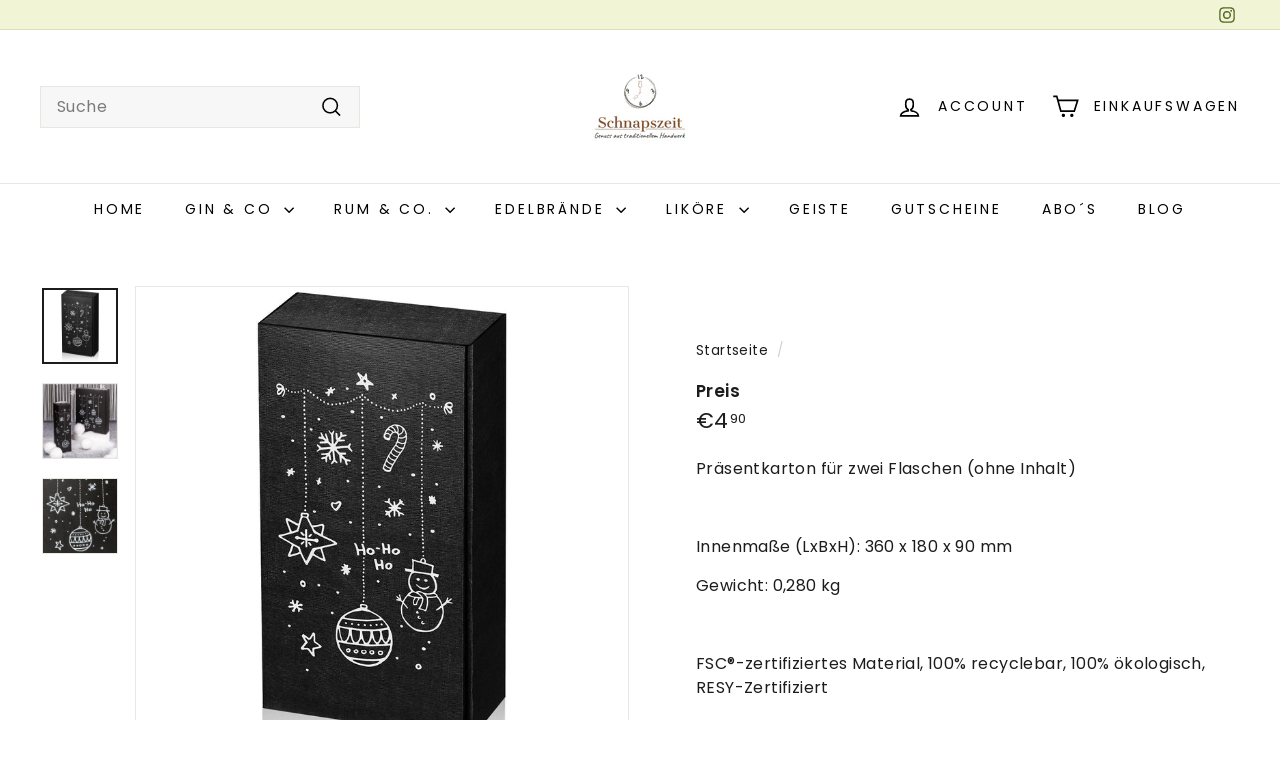

--- FILE ---
content_type: text/html; charset=utf-8
request_url: https://www.schnapszeit.de/products/seta-schwarz-x-mas-2er-prasentkarton
body_size: 72401
content:
<!doctype html>
<html class="no-js" lang="de" dir="ltr">
  <head>
    <meta charset="utf-8">
    <meta http-equiv="X-UA-Compatible" content="IE=edge,chrome=1">
    <meta name="viewport" content="width=device-width,initial-scale=1">
    <meta name="theme-color" content="#000000">
    <link rel="canonical" href="https://www.schnapszeit.de/products/seta-schwarz-x-mas-2er-prasentkarton">
    <link rel="preconnect" href="https://fonts.shopifycdn.com" crossorigin>
    <link rel="dns-prefetch" href="https://ajax.googleapis.com">
    <link rel="dns-prefetch" href="https://maps.googleapis.com">
    <link rel="dns-prefetch" href="https://maps.gstatic.com"><link rel="shortcut icon" href="//www.schnapszeit.de/cdn/shop/files/Original_d7f14275-4879-43f2-a276-e1e455e269dc_32x32.png?v=1713771192" type="image/png">
<title>„Seta Schwarz X-Mas“, 2er Präsentkarton &ndash; Schnapszeit</title>
<meta name="description" content="Präsentkarton für zwei Flaschen (ohne Inhalt) Innenmaße (LxBxH): 360 x 180 x 90 mm Gewicht: 0,280 kg FSC®-zertifiziertes Material, 100% recyclebar, 100% ökologisch, RESY-Zertifiziert">
<meta property="og:site_name" content="Schnapszeit">
<meta property="og:url" content="https://www.schnapszeit.de/products/seta-schwarz-x-mas-2er-prasentkarton">
<meta property="og:title" content="„Seta Schwarz X-Mas“, 2er Präsentkarton">
<meta property="og:type" content="product">
<meta property="og:description" content="Präsentkarton für zwei Flaschen (ohne Inhalt) Innenmaße (LxBxH): 360 x 180 x 90 mm Gewicht: 0,280 kg FSC®-zertifiziertes Material, 100% recyclebar, 100% ökologisch, RESY-Zertifiziert"><meta property="og:image" content="http://www.schnapszeit.de/cdn/shop/products/famulus-120334.jpg?v=1660502098">
  <meta property="og:image:secure_url" content="https://www.schnapszeit.de/cdn/shop/products/famulus-120334.jpg?v=1660502098">
  <meta property="og:image:width" content="1600">
  <meta property="og:image:height" content="1600"><meta name="twitter:site" content="@">
<meta name="twitter:card" content="summary_large_image">
<meta name="twitter:title" content="„Seta Schwarz X-Mas“, 2er Präsentkarton">
<meta name="twitter:description" content="Präsentkarton für zwei Flaschen (ohne Inhalt) Innenmaße (LxBxH): 360 x 180 x 90 mm Gewicht: 0,280 kg FSC®-zertifiziertes Material, 100% recyclebar, 100% ökologisch, RESY-Zertifiziert">

<style data-shopify>@font-face {
  font-family: "Playfair Display";
  font-weight: 700;
  font-style: normal;
  font-display: swap;
  src: url("//www.schnapszeit.de/cdn/fonts/playfair_display/playfairdisplay_n7.592b3435e0fff3f50b26d410c73ae7ec893f6910.woff2") format("woff2"),
       url("//www.schnapszeit.de/cdn/fonts/playfair_display/playfairdisplay_n7.998b1417dec711058cce2abb61a0b8c59066498f.woff") format("woff");
}

  @font-face {
  font-family: Poppins;
  font-weight: 400;
  font-style: normal;
  font-display: swap;
  src: url("//www.schnapszeit.de/cdn/fonts/poppins/poppins_n4.0ba78fa5af9b0e1a374041b3ceaadf0a43b41362.woff2") format("woff2"),
       url("//www.schnapszeit.de/cdn/fonts/poppins/poppins_n4.214741a72ff2596839fc9760ee7a770386cf16ca.woff") format("woff");
}


  @font-face {
  font-family: Poppins;
  font-weight: 600;
  font-style: normal;
  font-display: swap;
  src: url("//www.schnapszeit.de/cdn/fonts/poppins/poppins_n6.aa29d4918bc243723d56b59572e18228ed0786f6.woff2") format("woff2"),
       url("//www.schnapszeit.de/cdn/fonts/poppins/poppins_n6.5f815d845fe073750885d5b7e619ee00e8111208.woff") format("woff");
}

  @font-face {
  font-family: Poppins;
  font-weight: 400;
  font-style: italic;
  font-display: swap;
  src: url("//www.schnapszeit.de/cdn/fonts/poppins/poppins_i4.846ad1e22474f856bd6b81ba4585a60799a9f5d2.woff2") format("woff2"),
       url("//www.schnapszeit.de/cdn/fonts/poppins/poppins_i4.56b43284e8b52fc64c1fd271f289a39e8477e9ec.woff") format("woff");
}

  @font-face {
  font-family: Poppins;
  font-weight: 600;
  font-style: italic;
  font-display: swap;
  src: url("//www.schnapszeit.de/cdn/fonts/poppins/poppins_i6.bb8044d6203f492888d626dafda3c2999253e8e9.woff2") format("woff2"),
       url("//www.schnapszeit.de/cdn/fonts/poppins/poppins_i6.e233dec1a61b1e7dead9f920159eda42280a02c3.woff") format("woff");
}

</style><link href="//www.schnapszeit.de/cdn/shop/t/6/assets/components.css?v=179802108132196007191726528678" rel="stylesheet" type="text/css" media="all" />

<style data-shopify>:root {
    --colorBody: #ffffff;
    --colorBodyAlpha05: rgba(255, 255, 255, 0.05);
    --colorBodyDim: #f2f2f2;

    --colorBorder: #e8e8e1;

    --colorBtnPrimary: #000000;
    --colorBtnPrimaryLight: #1a1a1a;
    --colorBtnPrimaryDim: #000000;
    --colorBtnPrimaryText: #ffffff;

    --colorCartDot: #ba4444;
    --colorCartDotText: #fff;

    --colorFooter: #ffffff;
    --colorFooterBorder: #e8e8e1;
    --colorFooterText: #242430;

    --colorLink: #1c1c1c;

    --colorModalBg: rgba(231, 231, 231, 0.6);

    --colorNav: #ffffff;
    --colorNavSearch: #f7f7f7;
    --colorNavText: #000000;

    --colorPrice: #1c1d1d;

    --colorSaleTag: #ba4444;
    --colorSaleTagText: #ffffff;

    --colorScheme1Text: #000000;
    --colorScheme1Bg: #dbded0;
    --colorScheme2Text: #1c1c1c;
    --colorScheme2Bg: #f1f5d5;
    --colorScheme3Text: #f7f5f1;
    --colorScheme3Bg: #616524;

    --colorTextBody: #1c1c1c;
    --colorTextBodyAlpha005: rgba(28, 28, 28, 0.05);
    --colorTextBodyAlpha008: rgba(28, 28, 28, 0.08);
    --colorTextSavings: #ba4444;

    --colorToolbar: #f1f5d5;
    --colorToolbarText: #536524;

    --urlIcoSelect: url(//www.schnapszeit.de/cdn/shop/t/6/assets/ico-select.svg);
    --urlSwirlSvg: url(//www.schnapszeit.de/cdn/shop/t/6/assets/swirl.svg);

    --header-padding-bottom: 0;

    --pageTopPadding: 35px;
    --pageNarrow: 780px;
    --pageWidthPadding: 40px;
    --gridGutter: 22px;
    --indexSectionPadding: 60px;
    --sectionHeaderBottom: 40px;
    --collapsibleIconWidth: 12px;

    --sizeChartMargin: 30px 0;
    --sizeChartIconMargin: 5px;

    --newsletterReminderPadding: 20px 30px 20px 25px;

    --textFrameMargin: 10px;

    /*Shop Pay Installments*/
    --color-body-text: #1c1c1c;
    --color-body: #ffffff;
    --color-bg: #ffffff;

    --typeHeaderPrimary: "Playfair Display";
    --typeHeaderFallback: serif;
    --typeHeaderSize: 50px;
    --typeHeaderWeight: 700;
    --typeHeaderLineHeight: 1.1;
    --typeHeaderSpacing: 0.0em;

    --typeBasePrimary:Poppins;
    --typeBaseFallback:sans-serif;
    --typeBaseSize: 16px;
    --typeBaseWeight: 400;
    --typeBaseSpacing: 0.025em;
    --typeBaseLineHeight: 1.5;

    --colorSmallImageBg: #ffffff;
    --colorSmallImageBgDark: #f7f7f7;
    --colorLargeImageBg: #e7e7e7;
    --colorLargeImageBgLight: #ffffff;

    --icon-strokeWidth: 4px;
    --icon-strokeLinejoin: miter;

    
      --buttonRadius: 0;
      --btnPadding: 11px 20px;
    

    
      --roundness: 0;
    

    
      --gridThickness: 1px;
    

    --productTileMargin: 5%;
    --collectionTileMargin: 4%;

    --swatchSize: 40px;
  }

  @media screen and (max-width: 768px) {
    :root {
      --pageTopPadding: 15px;
      --pageNarrow: 330px;
      --pageWidthPadding: 17px;
      --gridGutter: 16px;
      --indexSectionPadding: 40px;
      --sectionHeaderBottom: 25px;
      --collapsibleIconWidth: 10px;
      --textFrameMargin: 7px;
      --typeBaseSize: 14px;

      
        --roundness: 0;
        --btnPadding: 9px 17px;
      
    }
  }</style><link href="//www.schnapszeit.de/cdn/shop/t/6/assets/overrides.css?v=61671070734277095511725812885" rel="stylesheet" type="text/css" media="all" />
<style data-shopify>:root {
        --productGridPadding: 12px;
      }</style><script async crossorigin fetchpriority="high" src="/cdn/shopifycloud/importmap-polyfill/es-modules-shim.2.4.0.js"></script>
<script>
      document.documentElement.className = document.documentElement.className.replace('no-js', 'js');

      window.theme = window.theme || {};

      theme.settings = {
        themeName: 'Expanse',
        themeVersion: "5.2.5" // x-release-please-version
      };
    </script><script type="importmap">
{
  "imports": {
    "@archetype-themes/scripts/config": "//www.schnapszeit.de/cdn/shop/t/6/assets/config.js?v=46854268358620717621725812885",
    "@archetype-themes/scripts/helpers/a11y": "//www.schnapszeit.de/cdn/shop/t/6/assets/a11y.js?v=146705825431690116351725812886",
    "@archetype-themes/scripts/helpers/ajax-renderer": "//www.schnapszeit.de/cdn/shop/t/6/assets/ajax-renderer.js?v=7517952383981163841725812886",
    "@archetype-themes/scripts/helpers/cart": "//www.schnapszeit.de/cdn/shop/t/6/assets/cart.js?v=83797180930675604941726528671",
    "@archetype-themes/scripts/helpers/currency": "//www.schnapszeit.de/cdn/shop/t/6/assets/currency.js?v=30528371845530833611725812886",
    "@archetype-themes/scripts/helpers/library-loader": "//www.schnapszeit.de/cdn/shop/t/6/assets/library-loader.js?v=156273567395030534951725812886",
    "@archetype-themes/scripts/helpers/section": "//www.schnapszeit.de/cdn/shop/t/6/assets/section.js?v=132577235708517326151725812885",
    "@archetype-themes/scripts/helpers/utils": "//www.schnapszeit.de/cdn/shop/t/6/assets/utils.js?v=125538862470536898921725812886",
    "@archetype-themes/scripts/helpers/vimeo": "//www.schnapszeit.de/cdn/shop/t/6/assets/vimeo.js?v=24358449204266797831725812885",
    "@archetype-themes/scripts/helpers/youtube": "//www.schnapszeit.de/cdn/shop/t/6/assets/youtube.js?v=65638137014896701821725812886",
    "@archetype-themes/scripts/modules/base-media": "//www.schnapszeit.de/cdn/shop/t/6/assets/base-media.js?v=158686823065200144011725812885",
    "@archetype-themes/scripts/modules/cart-drawer": "//www.schnapszeit.de/cdn/shop/t/6/assets/cart-drawer.js?v=160665800527820250051725812886",
    "@archetype-themes/scripts/modules/cart-form": "//www.schnapszeit.de/cdn/shop/t/6/assets/cart-form.js?v=91196255046664301111726528670",
    "@archetype-themes/scripts/modules/collection-sidebar": "//www.schnapszeit.de/cdn/shop/t/6/assets/collection-sidebar.js?v=32046460992339877421725812886",
    "@archetype-themes/scripts/modules/disclosure": "//www.schnapszeit.de/cdn/shop/t/6/assets/disclosure.js?v=182459945533096787091725812885",
    "@archetype-themes/scripts/modules/drawers": "//www.schnapszeit.de/cdn/shop/t/6/assets/drawers.js?v=107619225559659722991725812885",
    "@archetype-themes/scripts/modules/header-nav": "//www.schnapszeit.de/cdn/shop/t/6/assets/header-nav.js?v=61102331513955961811726528687",
    "@archetype-themes/scripts/modules/modal": "//www.schnapszeit.de/cdn/shop/t/6/assets/modal.js?v=103049627967414201881726528695",
    "@archetype-themes/scripts/modules/photoswipe": "//www.schnapszeit.de/cdn/shop/t/6/assets/photoswipe.js?v=61950094564222720771725812886",
    "@archetype-themes/scripts/modules/product-media": "//www.schnapszeit.de/cdn/shop/t/6/assets/product-media.js?v=114769602821602274331725812885",
    "@archetype-themes/scripts/modules/product-recommendations": "//www.schnapszeit.de/cdn/shop/t/6/assets/product-recommendations.js?v=129269900080061478331725812886",
    "@archetype-themes/scripts/modules/slideshow": "//www.schnapszeit.de/cdn/shop/t/6/assets/slideshow.js?v=156838720240918166541725812886",
    "@archetype-themes/scripts/modules/swatches": "//www.schnapszeit.de/cdn/shop/t/6/assets/swatches.js?v=115748111205220542111725812885",
    "@archetype-themes/scripts/modules/video-modal": "//www.schnapszeit.de/cdn/shop/t/6/assets/video-modal.js?v=124352799055401291551725812886",
    "@archetype-themes/scripts/modules/video-section": "//www.schnapszeit.de/cdn/shop/t/6/assets/video-section.js?v=145713833504631471951725812885",
    "@archetype-themes/scripts/vendors/flickity": "//www.schnapszeit.de/cdn/shop/t/6/assets/flickity.js?v=64834745540944186391726528684",
    "@archetype-themes/scripts/vendors/flickity-fade": "//www.schnapszeit.de/cdn/shop/t/6/assets/flickity-fade.js?v=183919691856929975431726528683",
    "@archetype-themes/scripts/vendors/in-view": "//www.schnapszeit.de/cdn/shop/t/6/assets/in-view.js?v=114407302255486814571726528689",
    "@archetype-themes/scripts/vendors/photoswipe-ui-default.min": "//www.schnapszeit.de/cdn/shop/t/6/assets/photoswipe-ui-default.min.js?v=38398438522819608121726528702",
    "@archetype-themes/scripts/vendors/photoswipe.min": "//www.schnapszeit.de/cdn/shop/t/6/assets/photoswipe.min.js?v=14839465386805463181726528703",
    "@archetype-themes/utils/pubsub": "//www.schnapszeit.de/cdn/shop/t/6/assets/pubsub.js?v=133006050037748302171725812886",
    "@archetype-themes/utils/script-loader": "//www.schnapszeit.de/cdn/shop/t/6/assets/script-loader.js?v=25126702851678854941725812886",
    "components/announcement-bar": "//www.schnapszeit.de/cdn/shop/t/6/assets/announcement-bar.js?v=130357584752841676451725812886",
    "components/block-buy-buttons": "//www.schnapszeit.de/cdn/shop/t/6/assets/block-buy-buttons.js?v=11796062151789649231725812885",
    "components/block-price": "//www.schnapszeit.de/cdn/shop/t/6/assets/block-price.js?v=163350562479400801831725812886",
    "components/block-variant-picker": "//www.schnapszeit.de/cdn/shop/t/6/assets/block-variant-picker.js?v=1977561798542972771726528670",
    "components/collapsible": "//www.schnapszeit.de/cdn/shop/t/6/assets/collapsible.js?v=155419906067739637921725812885",
    "components/gift-card-recipient-form": "//www.schnapszeit.de/cdn/shop/t/6/assets/gift-card-recipient-form.js?v=64755253772159527141725812886",
    "components/header-mobile-nav": "//www.schnapszeit.de/cdn/shop/t/6/assets/header-mobile-nav.js?v=34501982044316274591725812885",
    "components/item-grid": "//www.schnapszeit.de/cdn/shop/t/6/assets/item-grid.js?v=152639846473000520891725812885",
    "components/newsletter-reminder": "//www.schnapszeit.de/cdn/shop/t/6/assets/newsletter-reminder.js?v=90617379688067204021725812885",
    "components/parallax-image": "//www.schnapszeit.de/cdn/shop/t/6/assets/parallax-image.js?v=52940338558575531261726528698",
    "components/predictive-search": "//www.schnapszeit.de/cdn/shop/t/6/assets/predictive-search.js?v=125633826981499254571725812886",
    "components/price-range": "//www.schnapszeit.de/cdn/shop/t/6/assets/price-range.js?v=123052969041133689781725812886",
    "components/product-images": "//www.schnapszeit.de/cdn/shop/t/6/assets/product-images.js?v=88344245524099105901725812886",
    "components/product-inventory": "//www.schnapszeit.de/cdn/shop/t/6/assets/product-inventory.js?v=143866564290173401391726528705",
    "components/quantity-selector": "//www.schnapszeit.de/cdn/shop/t/6/assets/quantity-selector.js?v=19884633747308054381726528706",
    "components/quick-add": "//www.schnapszeit.de/cdn/shop/t/6/assets/quick-add.js?v=153468363738513771401725812885",
    "components/quick-shop": "//www.schnapszeit.de/cdn/shop/t/6/assets/quick-shop.js?v=97897957291450767481725812886",
    "components/rte": "//www.schnapszeit.de/cdn/shop/t/6/assets/rte.js?v=181885037864920336431725812885",
    "components/section-advanced-accordion": "//www.schnapszeit.de/cdn/shop/t/6/assets/section-advanced-accordion.js?v=160203125380940052601725812885",
    "components/section-age-verification-popup": "//www.schnapszeit.de/cdn/shop/t/6/assets/section-age-verification-popup.js?v=70734405310605133951725812886",
    "components/section-background-image-text": "//www.schnapszeit.de/cdn/shop/t/6/assets/section-background-image-text.js?v=17382720343615129641725812886",
    "components/section-collection-header": "//www.schnapszeit.de/cdn/shop/t/6/assets/section-collection-header.js?v=40131443076822210851726528710",
    "components/section-countdown": "//www.schnapszeit.de/cdn/shop/t/6/assets/section-countdown.js?v=109956453145979029921725812886",
    "components/section-footer": "//www.schnapszeit.de/cdn/shop/t/6/assets/section-footer.js?v=164218822520813513031725812885",
    "components/section-header": "//www.schnapszeit.de/cdn/shop/t/6/assets/section-header.js?v=18369522156731752591725812886",
    "components/section-hotspots": "//www.schnapszeit.de/cdn/shop/t/6/assets/section-hotspots.js?v=176317069189202021961725812885",
    "components/section-image-compare": "//www.schnapszeit.de/cdn/shop/t/6/assets/section-image-compare.js?v=172731276419655354281726528710",
    "components/section-main-addresses": "//www.schnapszeit.de/cdn/shop/t/6/assets/section-main-addresses.js?v=38269558316828166111726528711",
    "components/section-main-cart": "//www.schnapszeit.de/cdn/shop/t/6/assets/section-main-cart.js?v=112925653898238753791725812886",
    "components/section-main-login": "//www.schnapszeit.de/cdn/shop/t/6/assets/section-main-login.js?v=141583384861984065451726528712",
    "components/section-map": "//www.schnapszeit.de/cdn/shop/t/6/assets/section-map.js?v=8045789484266781521725812885",
    "components/section-more-products-vendor": "//www.schnapszeit.de/cdn/shop/t/6/assets/section-more-products-vendor.js?v=109256806162307803791726528713",
    "components/section-newsletter-popup": "//www.schnapszeit.de/cdn/shop/t/6/assets/section-newsletter-popup.js?v=63124875165464732401726528713",
    "components/section-password-header": "//www.schnapszeit.de/cdn/shop/t/6/assets/section-password-header.js?v=113265428254908848341725812886",
    "components/section-recently-viewed": "//www.schnapszeit.de/cdn/shop/t/6/assets/section-recently-viewed.js?v=71380856058705518961725812885",
    "components/section-testimonials": "//www.schnapszeit.de/cdn/shop/t/6/assets/section-testimonials.js?v=99252732340278527291725812886",
    "components/section-toolbar": "//www.schnapszeit.de/cdn/shop/t/6/assets/section-toolbar.js?v=138777767681444653671725812886",
    "components/store-availability": "//www.schnapszeit.de/cdn/shop/t/6/assets/store-availability.js?v=63703472421863417921725812886",
    "components/tool-tip": "//www.schnapszeit.de/cdn/shop/t/6/assets/tool-tip.js?v=90403548259094193031725812886",
    "components/tool-tip-trigger": "//www.schnapszeit.de/cdn/shop/t/6/assets/tool-tip-trigger.js?v=140183424560662924111725812886",
    "components/variant-sku": "//www.schnapszeit.de/cdn/shop/t/6/assets/variant-sku.js?v=177336021623114299181725812886",
    "components/video-media": "//www.schnapszeit.de/cdn/shop/t/6/assets/video-media.js?v=73971623221435132531725812885",
    "js-cookie": "//www.schnapszeit.de/cdn/shop/t/6/assets/js.cookie.mjs?v=38015963105781969301725812885",
    "nouislider": "//www.schnapszeit.de/cdn/shop/t/6/assets/nouislider.js?v=100438778919154896961725812886"
  }
}
</script>
<script>
  if (!(HTMLScriptElement.supports && HTMLScriptElement.supports('importmap'))) {
    const el = document.createElement('script')
    el.async = true
    el.src = "//www.schnapszeit.de/cdn/shop/t/6/assets/es-module-shims.min.js?v=3197203922110785981725812886"
    document.head.appendChild(el)
  }
</script>

<script type="module" src="//www.schnapszeit.de/cdn/shop/t/6/assets/is-land.min.js?v=92343381495565747271725812886"></script>



<script type="module">
  try {
    const importMap = document.querySelector('script[type="importmap"]')
    const importMapJson = JSON.parse(importMap.textContent)
    const importMapModules = Object.values(importMapJson.imports)
    for (let i = 0; i < importMapModules.length; i++) {
      const link = document.createElement('link')
      link.rel = 'modulepreload'
      link.href = importMapModules[i]
      document.head.appendChild(link)
    }
  } catch (e) {
    console.error(e)
  }
</script>
<script>window.performance && window.performance.mark && window.performance.mark('shopify.content_for_header.start');</script><meta id="shopify-digital-wallet" name="shopify-digital-wallet" content="/44111462555/digital_wallets/dialog">
<meta name="shopify-checkout-api-token" content="15926c0cb88dc2fac13095f1facf8800">
<meta id="in-context-paypal-metadata" data-shop-id="44111462555" data-venmo-supported="false" data-environment="production" data-locale="de_DE" data-paypal-v4="true" data-currency="EUR">
<link rel="alternate" type="application/json+oembed" href="https://www.schnapszeit.de/products/seta-schwarz-x-mas-2er-prasentkarton.oembed">
<script async="async" src="/checkouts/internal/preloads.js?locale=de-DE"></script>
<link rel="preconnect" href="https://shop.app" crossorigin="anonymous">
<script async="async" src="https://shop.app/checkouts/internal/preloads.js?locale=de-DE&shop_id=44111462555" crossorigin="anonymous"></script>
<script id="apple-pay-shop-capabilities" type="application/json">{"shopId":44111462555,"countryCode":"DE","currencyCode":"EUR","merchantCapabilities":["supports3DS"],"merchantId":"gid:\/\/shopify\/Shop\/44111462555","merchantName":"Schnapszeit","requiredBillingContactFields":["postalAddress","email"],"requiredShippingContactFields":["postalAddress","email"],"shippingType":"shipping","supportedNetworks":["visa","maestro","masterCard","amex"],"total":{"type":"pending","label":"Schnapszeit","amount":"1.00"},"shopifyPaymentsEnabled":true,"supportsSubscriptions":true}</script>
<script id="shopify-features" type="application/json">{"accessToken":"15926c0cb88dc2fac13095f1facf8800","betas":["rich-media-storefront-analytics"],"domain":"www.schnapszeit.de","predictiveSearch":true,"shopId":44111462555,"locale":"de"}</script>
<script>var Shopify = Shopify || {};
Shopify.shop = "schnapszeit.myshopify.com";
Shopify.locale = "de";
Shopify.currency = {"active":"EUR","rate":"1.0"};
Shopify.country = "DE";
Shopify.theme = {"name":"Aktualisierte Kopie von Aktualisierte Kopie von...","id":171478221066,"schema_name":"Expanse","schema_version":"5.2.5","theme_store_id":902,"role":"main"};
Shopify.theme.handle = "null";
Shopify.theme.style = {"id":null,"handle":null};
Shopify.cdnHost = "www.schnapszeit.de/cdn";
Shopify.routes = Shopify.routes || {};
Shopify.routes.root = "/";</script>
<script type="module">!function(o){(o.Shopify=o.Shopify||{}).modules=!0}(window);</script>
<script>!function(o){function n(){var o=[];function n(){o.push(Array.prototype.slice.apply(arguments))}return n.q=o,n}var t=o.Shopify=o.Shopify||{};t.loadFeatures=n(),t.autoloadFeatures=n()}(window);</script>
<script>
  window.ShopifyPay = window.ShopifyPay || {};
  window.ShopifyPay.apiHost = "shop.app\/pay";
  window.ShopifyPay.redirectState = null;
</script>
<script id="shop-js-analytics" type="application/json">{"pageType":"product"}</script>
<script defer="defer" async type="module" src="//www.schnapszeit.de/cdn/shopifycloud/shop-js/modules/v2/client.init-shop-cart-sync_e98Ab_XN.de.esm.js"></script>
<script defer="defer" async type="module" src="//www.schnapszeit.de/cdn/shopifycloud/shop-js/modules/v2/chunk.common_Pcw9EP95.esm.js"></script>
<script defer="defer" async type="module" src="//www.schnapszeit.de/cdn/shopifycloud/shop-js/modules/v2/chunk.modal_CzmY4ZhL.esm.js"></script>
<script type="module">
  await import("//www.schnapszeit.de/cdn/shopifycloud/shop-js/modules/v2/client.init-shop-cart-sync_e98Ab_XN.de.esm.js");
await import("//www.schnapszeit.de/cdn/shopifycloud/shop-js/modules/v2/chunk.common_Pcw9EP95.esm.js");
await import("//www.schnapszeit.de/cdn/shopifycloud/shop-js/modules/v2/chunk.modal_CzmY4ZhL.esm.js");

  window.Shopify.SignInWithShop?.initShopCartSync?.({"fedCMEnabled":true,"windoidEnabled":true});

</script>
<script>
  window.Shopify = window.Shopify || {};
  if (!window.Shopify.featureAssets) window.Shopify.featureAssets = {};
  window.Shopify.featureAssets['shop-js'] = {"shop-cart-sync":["modules/v2/client.shop-cart-sync_DazCVyJ3.de.esm.js","modules/v2/chunk.common_Pcw9EP95.esm.js","modules/v2/chunk.modal_CzmY4ZhL.esm.js"],"init-fed-cm":["modules/v2/client.init-fed-cm_D0AulfmK.de.esm.js","modules/v2/chunk.common_Pcw9EP95.esm.js","modules/v2/chunk.modal_CzmY4ZhL.esm.js"],"shop-cash-offers":["modules/v2/client.shop-cash-offers_BISyWFEA.de.esm.js","modules/v2/chunk.common_Pcw9EP95.esm.js","modules/v2/chunk.modal_CzmY4ZhL.esm.js"],"shop-login-button":["modules/v2/client.shop-login-button_D_c1vx_E.de.esm.js","modules/v2/chunk.common_Pcw9EP95.esm.js","modules/v2/chunk.modal_CzmY4ZhL.esm.js"],"pay-button":["modules/v2/client.pay-button_CHADzJ4g.de.esm.js","modules/v2/chunk.common_Pcw9EP95.esm.js","modules/v2/chunk.modal_CzmY4ZhL.esm.js"],"shop-button":["modules/v2/client.shop-button_CQnD2U3v.de.esm.js","modules/v2/chunk.common_Pcw9EP95.esm.js","modules/v2/chunk.modal_CzmY4ZhL.esm.js"],"avatar":["modules/v2/client.avatar_BTnouDA3.de.esm.js"],"init-windoid":["modules/v2/client.init-windoid_CmA0-hrC.de.esm.js","modules/v2/chunk.common_Pcw9EP95.esm.js","modules/v2/chunk.modal_CzmY4ZhL.esm.js"],"init-shop-for-new-customer-accounts":["modules/v2/client.init-shop-for-new-customer-accounts_BCzC_Mib.de.esm.js","modules/v2/client.shop-login-button_D_c1vx_E.de.esm.js","modules/v2/chunk.common_Pcw9EP95.esm.js","modules/v2/chunk.modal_CzmY4ZhL.esm.js"],"init-shop-email-lookup-coordinator":["modules/v2/client.init-shop-email-lookup-coordinator_DYzOit4u.de.esm.js","modules/v2/chunk.common_Pcw9EP95.esm.js","modules/v2/chunk.modal_CzmY4ZhL.esm.js"],"init-shop-cart-sync":["modules/v2/client.init-shop-cart-sync_e98Ab_XN.de.esm.js","modules/v2/chunk.common_Pcw9EP95.esm.js","modules/v2/chunk.modal_CzmY4ZhL.esm.js"],"shop-toast-manager":["modules/v2/client.shop-toast-manager_Bc-1elH8.de.esm.js","modules/v2/chunk.common_Pcw9EP95.esm.js","modules/v2/chunk.modal_CzmY4ZhL.esm.js"],"init-customer-accounts":["modules/v2/client.init-customer-accounts_CqlRHmZs.de.esm.js","modules/v2/client.shop-login-button_D_c1vx_E.de.esm.js","modules/v2/chunk.common_Pcw9EP95.esm.js","modules/v2/chunk.modal_CzmY4ZhL.esm.js"],"init-customer-accounts-sign-up":["modules/v2/client.init-customer-accounts-sign-up_DZmBw6yB.de.esm.js","modules/v2/client.shop-login-button_D_c1vx_E.de.esm.js","modules/v2/chunk.common_Pcw9EP95.esm.js","modules/v2/chunk.modal_CzmY4ZhL.esm.js"],"shop-follow-button":["modules/v2/client.shop-follow-button_Cx-w7rSq.de.esm.js","modules/v2/chunk.common_Pcw9EP95.esm.js","modules/v2/chunk.modal_CzmY4ZhL.esm.js"],"checkout-modal":["modules/v2/client.checkout-modal_Djjmh8qM.de.esm.js","modules/v2/chunk.common_Pcw9EP95.esm.js","modules/v2/chunk.modal_CzmY4ZhL.esm.js"],"shop-login":["modules/v2/client.shop-login_DMZMgoZf.de.esm.js","modules/v2/chunk.common_Pcw9EP95.esm.js","modules/v2/chunk.modal_CzmY4ZhL.esm.js"],"lead-capture":["modules/v2/client.lead-capture_SqejaEd8.de.esm.js","modules/v2/chunk.common_Pcw9EP95.esm.js","modules/v2/chunk.modal_CzmY4ZhL.esm.js"],"payment-terms":["modules/v2/client.payment-terms_DUeEqFTJ.de.esm.js","modules/v2/chunk.common_Pcw9EP95.esm.js","modules/v2/chunk.modal_CzmY4ZhL.esm.js"]};
</script>
<script>(function() {
  var isLoaded = false;
  function asyncLoad() {
    if (isLoaded) return;
    isLoaded = true;
    var urls = ["https:\/\/upsell-app.logbase.io\/lb-upsell.js?shop=schnapszeit.myshopify.com","https:\/\/cdn.hextom.com\/js\/freeshippingbar.js?shop=schnapszeit.myshopify.com"];
    for (var i = 0; i < urls.length; i++) {
      var s = document.createElement('script');
      s.type = 'text/javascript';
      s.async = true;
      s.src = urls[i];
      var x = document.getElementsByTagName('script')[0];
      x.parentNode.insertBefore(s, x);
    }
  };
  if(window.attachEvent) {
    window.attachEvent('onload', asyncLoad);
  } else {
    window.addEventListener('load', asyncLoad, false);
  }
})();</script>
<script id="__st">var __st={"a":44111462555,"offset":3600,"reqid":"9cfe2721-955a-4aa9-9046-e64ba02461c6-1769350365","pageurl":"www.schnapszeit.de\/products\/seta-schwarz-x-mas-2er-prasentkarton","u":"58dbb9054be2","p":"product","rtyp":"product","rid":7990394388746};</script>
<script>window.ShopifyPaypalV4VisibilityTracking = true;</script>
<script id="captcha-bootstrap">!function(){'use strict';const t='contact',e='account',n='new_comment',o=[[t,t],['blogs',n],['comments',n],[t,'customer']],c=[[e,'customer_login'],[e,'guest_login'],[e,'recover_customer_password'],[e,'create_customer']],r=t=>t.map((([t,e])=>`form[action*='/${t}']:not([data-nocaptcha='true']) input[name='form_type'][value='${e}']`)).join(','),a=t=>()=>t?[...document.querySelectorAll(t)].map((t=>t.form)):[];function s(){const t=[...o],e=r(t);return a(e)}const i='password',u='form_key',d=['recaptcha-v3-token','g-recaptcha-response','h-captcha-response',i],f=()=>{try{return window.sessionStorage}catch{return}},m='__shopify_v',_=t=>t.elements[u];function p(t,e,n=!1){try{const o=window.sessionStorage,c=JSON.parse(o.getItem(e)),{data:r}=function(t){const{data:e,action:n}=t;return t[m]||n?{data:e,action:n}:{data:t,action:n}}(c);for(const[e,n]of Object.entries(r))t.elements[e]&&(t.elements[e].value=n);n&&o.removeItem(e)}catch(o){console.error('form repopulation failed',{error:o})}}const l='form_type',E='cptcha';function T(t){t.dataset[E]=!0}const w=window,h=w.document,L='Shopify',v='ce_forms',y='captcha';let A=!1;((t,e)=>{const n=(g='f06e6c50-85a8-45c8-87d0-21a2b65856fe',I='https://cdn.shopify.com/shopifycloud/storefront-forms-hcaptcha/ce_storefront_forms_captcha_hcaptcha.v1.5.2.iife.js',D={infoText:'Durch hCaptcha geschützt',privacyText:'Datenschutz',termsText:'Allgemeine Geschäftsbedingungen'},(t,e,n)=>{const o=w[L][v],c=o.bindForm;if(c)return c(t,g,e,D).then(n);var r;o.q.push([[t,g,e,D],n]),r=I,A||(h.body.append(Object.assign(h.createElement('script'),{id:'captcha-provider',async:!0,src:r})),A=!0)});var g,I,D;w[L]=w[L]||{},w[L][v]=w[L][v]||{},w[L][v].q=[],w[L][y]=w[L][y]||{},w[L][y].protect=function(t,e){n(t,void 0,e),T(t)},Object.freeze(w[L][y]),function(t,e,n,w,h,L){const[v,y,A,g]=function(t,e,n){const i=e?o:[],u=t?c:[],d=[...i,...u],f=r(d),m=r(i),_=r(d.filter((([t,e])=>n.includes(e))));return[a(f),a(m),a(_),s()]}(w,h,L),I=t=>{const e=t.target;return e instanceof HTMLFormElement?e:e&&e.form},D=t=>v().includes(t);t.addEventListener('submit',(t=>{const e=I(t);if(!e)return;const n=D(e)&&!e.dataset.hcaptchaBound&&!e.dataset.recaptchaBound,o=_(e),c=g().includes(e)&&(!o||!o.value);(n||c)&&t.preventDefault(),c&&!n&&(function(t){try{if(!f())return;!function(t){const e=f();if(!e)return;const n=_(t);if(!n)return;const o=n.value;o&&e.removeItem(o)}(t);const e=Array.from(Array(32),(()=>Math.random().toString(36)[2])).join('');!function(t,e){_(t)||t.append(Object.assign(document.createElement('input'),{type:'hidden',name:u})),t.elements[u].value=e}(t,e),function(t,e){const n=f();if(!n)return;const o=[...t.querySelectorAll(`input[type='${i}']`)].map((({name:t})=>t)),c=[...d,...o],r={};for(const[a,s]of new FormData(t).entries())c.includes(a)||(r[a]=s);n.setItem(e,JSON.stringify({[m]:1,action:t.action,data:r}))}(t,e)}catch(e){console.error('failed to persist form',e)}}(e),e.submit())}));const S=(t,e)=>{t&&!t.dataset[E]&&(n(t,e.some((e=>e===t))),T(t))};for(const o of['focusin','change'])t.addEventListener(o,(t=>{const e=I(t);D(e)&&S(e,y())}));const B=e.get('form_key'),M=e.get(l),P=B&&M;t.addEventListener('DOMContentLoaded',(()=>{const t=y();if(P)for(const e of t)e.elements[l].value===M&&p(e,B);[...new Set([...A(),...v().filter((t=>'true'===t.dataset.shopifyCaptcha))])].forEach((e=>S(e,t)))}))}(h,new URLSearchParams(w.location.search),n,t,e,['guest_login'])})(!0,!0)}();</script>
<script integrity="sha256-4kQ18oKyAcykRKYeNunJcIwy7WH5gtpwJnB7kiuLZ1E=" data-source-attribution="shopify.loadfeatures" defer="defer" src="//www.schnapszeit.de/cdn/shopifycloud/storefront/assets/storefront/load_feature-a0a9edcb.js" crossorigin="anonymous"></script>
<script crossorigin="anonymous" defer="defer" src="//www.schnapszeit.de/cdn/shopifycloud/storefront/assets/shopify_pay/storefront-65b4c6d7.js?v=20250812"></script>
<script data-source-attribution="shopify.dynamic_checkout.dynamic.init">var Shopify=Shopify||{};Shopify.PaymentButton=Shopify.PaymentButton||{isStorefrontPortableWallets:!0,init:function(){window.Shopify.PaymentButton.init=function(){};var t=document.createElement("script");t.src="https://www.schnapszeit.de/cdn/shopifycloud/portable-wallets/latest/portable-wallets.de.js",t.type="module",document.head.appendChild(t)}};
</script>
<script data-source-attribution="shopify.dynamic_checkout.buyer_consent">
  function portableWalletsHideBuyerConsent(e){var t=document.getElementById("shopify-buyer-consent"),n=document.getElementById("shopify-subscription-policy-button");t&&n&&(t.classList.add("hidden"),t.setAttribute("aria-hidden","true"),n.removeEventListener("click",e))}function portableWalletsShowBuyerConsent(e){var t=document.getElementById("shopify-buyer-consent"),n=document.getElementById("shopify-subscription-policy-button");t&&n&&(t.classList.remove("hidden"),t.removeAttribute("aria-hidden"),n.addEventListener("click",e))}window.Shopify?.PaymentButton&&(window.Shopify.PaymentButton.hideBuyerConsent=portableWalletsHideBuyerConsent,window.Shopify.PaymentButton.showBuyerConsent=portableWalletsShowBuyerConsent);
</script>
<script>
  function portableWalletsCleanup(e){e&&e.src&&console.error("Failed to load portable wallets script "+e.src);var t=document.querySelectorAll("shopify-accelerated-checkout .shopify-payment-button__skeleton, shopify-accelerated-checkout-cart .wallet-cart-button__skeleton"),e=document.getElementById("shopify-buyer-consent");for(let e=0;e<t.length;e++)t[e].remove();e&&e.remove()}function portableWalletsNotLoadedAsModule(e){e instanceof ErrorEvent&&"string"==typeof e.message&&e.message.includes("import.meta")&&"string"==typeof e.filename&&e.filename.includes("portable-wallets")&&(window.removeEventListener("error",portableWalletsNotLoadedAsModule),window.Shopify.PaymentButton.failedToLoad=e,"loading"===document.readyState?document.addEventListener("DOMContentLoaded",window.Shopify.PaymentButton.init):window.Shopify.PaymentButton.init())}window.addEventListener("error",portableWalletsNotLoadedAsModule);
</script>

<script type="module" src="https://www.schnapszeit.de/cdn/shopifycloud/portable-wallets/latest/portable-wallets.de.js" onError="portableWalletsCleanup(this)" crossorigin="anonymous"></script>
<script nomodule>
  document.addEventListener("DOMContentLoaded", portableWalletsCleanup);
</script>

<link id="shopify-accelerated-checkout-styles" rel="stylesheet" media="screen" href="https://www.schnapszeit.de/cdn/shopifycloud/portable-wallets/latest/accelerated-checkout-backwards-compat.css" crossorigin="anonymous">
<style id="shopify-accelerated-checkout-cart">
        #shopify-buyer-consent {
  margin-top: 1em;
  display: inline-block;
  width: 100%;
}

#shopify-buyer-consent.hidden {
  display: none;
}

#shopify-subscription-policy-button {
  background: none;
  border: none;
  padding: 0;
  text-decoration: underline;
  font-size: inherit;
  cursor: pointer;
}

#shopify-subscription-policy-button::before {
  box-shadow: none;
}

      </style>

<script>window.performance && window.performance.mark && window.performance.mark('shopify.content_for_header.end');</script>

    <script src="//www.schnapszeit.de/cdn/shop/t/6/assets/theme.js?v=113616480651186619411726528734" defer="defer"></script>
  
        <!-- SlideRule Script Start -->
        <script name="sliderule-tracking" data-ot-ignore>
(function(){
	slideruleData = {
    "version":"v0.0.1",
    "referralExclusion":"/(paypal|visa|MasterCard|clicksafe|arcot\.com|geschuetzteinkaufen|checkout\.shopify\.com|checkout\.rechargeapps\.com|portal\.afterpay\.com|payfort)/",
    "googleSignals":true,
    "anonymizeIp":true,
    "productClicks":true,
    "persistentUserId":true,
    "hideBranding":false,
    "ecommerce":{"currencyCode":"EUR",
    "impressions":[]},
    "pageType":"product",
	"destinations":{"google_analytics_4":{"measurementIds":["G-2QGGGCNQ79"]}},
    "cookieUpdate":true
	}

	
		slideruleData.themeMode = "live"
	

	


	
	})();
</script>
<script async type="text/javascript" src=https://files.slideruletools.com/eluredils-g.js></script>
        <!-- SlideRule Script End -->
        <!-- BEGIN app block: shopify://apps/complianz-gdpr-cookie-consent/blocks/bc-block/e49729f0-d37d-4e24-ac65-e0e2f472ac27 -->

    
    

    
    
        <script>
            var sDomain = location.host;
            (function(){
                window.thirdPartyScriptDefinition = [
                    
                ]
            })();(()=>{
                var sDomain=location.host;
                const __useGoogleConsentMode =false;
                const __whiteListForConsentMode =[];
                const __dataLayerName ='';
                (()=>{var i={z:"thirdPartyScriptDefinition",o:"Shopify",c:"analytics",d:"publish",i:"src",l:"provider",p:"type_0",y:"type_1",f:"type_2",n:"true",a:"length",r:"detail",A:"Proxy",j:"setInterval",F:"clearInterval",g:"find",X:"filter",G:"forEach",H:"splice",Z:"hasOwnProperty",M:"addEventListener",u:"includes",h:"push",_:"cookie",P:"set",O:"get",s:"gtag",D:"ad_storage",I:"ad_user_data",T:"ad_personalization",b:"analytics_storage",x:"functionality_storage",C:"personalization_storage",L:"security_storage",R:"wait_for_update",k:"consent",U:"default",q:"ads_data_redaction",B:"google_consent_mode",J:"dataLayer",e:"granted",t:"denied",Q:"update",V:"GDPR_LC:userConsentSetting",W:1500,m:null},o={[i.D]:i.t,[i.I]:i.t,[i.T]:i.t,[i.b]:i.t,[i.x]:i.t,[i.C]:i.t,[i.L]:i.t,[i.R]:i.W};((a,l,t,f,p=[],c=t.J)=>{let y=function(r,e){return!!r[t.g](n=>!!n&&!!e&&n[t.i]&&e[t.i]&&n[t.i]===e[t.i]&&n[t._]===e[t._])},g=r=>f?!!p[t.g](e=>{if(typeof r[t.i]=="string")return r[t.i][t.u](e);if(typeof r[t.l]=="string")return r[t.l][t.u](e)}):!1,u=function(r){let e=[];for(let s=0;s<r[t.a];s++)r[s]||e[t.h](s);let n=r[t.a]-e[t.a];return e[t.G](s=>r[t.H](s,1)),n},d=[],h={[t.P]:(r,e,n,s)=>{let _=u(r);return e===t.a?r[t.a]=_:n!=null&&(y(r,n)||g(n)||(d[e]=n)),!0},[t.O]:(r,e)=>r[e]};if(a[t.z]=new a[t.A](d,h),f){a[c]=a[c]||[],a[t.s]=function(...n){a[c][t.h](n)},a[t.s](t.k,t.U,{...o}),a[t.s](t.P,t.q,!0);let r=a[t.j](()=>{!!a[t.o]&&!!a[t.o][t.c]&&!!a[t.o][t.c][t.d]&&(a[t.F](r),a[t.o][t.c][t.d](t.B,{...o}))},5),e=n=>{Date.now()-t.m<50||(t.m=Date.now(),o[t.D]=n[t.r][t.f][t.n]?t.e:t.t,o[t.I]=n[t.r][t.f][t.n]?t.e:t.t,o[t.T]=n[t.r][t.f][t.n]?t.e:t.t,o[t.b]=n[t.r][t.y][t.n]?t.e:t.t,o[t.x]=n[t.r][t.p][t.n]?t.e:t.t,o[t.C]=n[t.r][t.y][t.n]?t.e:t.t,o[t.L]=n[t.r][t.p][t.n]?t.e:t.t,a[t.s](t.k,t.Q,{...o}))};l[t.M](t.V,e)}})(window,document,i,__useGoogleConsentMode,__whiteListForConsentMode,__dataLayerName);})();
                const definitions = [];
                definitions.length > 0 && window.thirdPartyScriptDefinition.push(...definitions);
                window.BC_JSON_ObjectBypass={"_ab":{"description":"Used in connection with access to admin.","path":"\/","domain":"","provider":"Shopify","type":"type_0","expires":"86400","recommendation":"0","editable":"false","deletable":"false","set":"0"},"_secure_session_id":{"description":"Used in connection with navigation through a storefront.","path":"\/","domain":"","provider":"Shopify","type":"type_0","expires":"2592000","recommendation":"0","editable":"false","deletable":"false","set":"0"},"__cfduid":{"description":"The _cfduid cookie helps Cloudflare detect malicious visitors to our Customers’ websites and minimizes blocking legitimate users.","path":"\/","domain":"","provider":"Cloudflare","type":"type_0","expires":"2592000","recommendation":"0","editable":"false","deletable":"false","set":"0"},"Cart":{"description":"Used in connection with shopping cart.","path":"\/","domain":"","provider":"Shopify","type":"type_0","expires":"1209600","recommendation":"0","editable":"false","deletable":"false","set":"0"},"cart":{"description":"Used in connection with shopping cart.","path":"\/","domain":"","provider":"Shopify","type":"type_0","expires":"1209600","recommendation":"0","editable":"false","deletable":"false","set":"0"},"cart_sig":{"description":"Used in connection with checkout.","path":"\/","domain":"","provider":"Shopify","type":"type_0","expires":"1209600","recommendation":"0","editable":"false","deletable":"false","set":"0"},"cart_ts":{"description":"Used in connection with checkout.","path":"\/","domain":"","provider":"Shopify","type":"type_0","expires":"1209600","recommendation":"0","editable":"false","deletable":"false","set":"0"},"cart_ver":{"description":"Used in connection with shopping cart.","path":"\/","domain":"","provider":"Shopify","type":"type_0","expires":"1209600","recommendation":"0","editable":"false","deletable":"false","set":"0"},"checkout_token":{"description":"Used in connection with checkout.","path":"\/","domain":"","provider":"Shopify","type":"type_0","expires":"31536000","recommendation":"0","editable":"false","deletable":"false","set":"0"},"Secret":{"description":"Used in connection with checkout.","path":"\/","domain":"","provider":"Shopify","type":"type_0","expires":"31536000","recommendation":"0","editable":"false","deletable":"false","set":"0"},"secure_customer_sig":{"description":"Used in connection with customer login.","path":"\/","domain":"","provider":"Shopify","type":"type_0","expires":"31536000","recommendation":"0","editable":"false","deletable":"false","set":"0"},"storefront_digest":{"description":"Used in connection with customer login.","path":"\/","domain":"","provider":"Shopify","type":"type_0","expires":"31536000","recommendation":"0","editable":"false","deletable":"false","set":"0"},"_shopify_u":{"description":"Used to facilitate updating customer account information.","path":"\/","domain":"","provider":"Shopify","type":"type_0","expires":"31536000","recommendation":"0","editable":"false","deletable":"false","set":"0"},"XSRF-TOKEN":{"description":"Used in connection with GDPR legal Cookie.","path":"\/","domain":"","provider":"GDPR Legal Cookie","type":"type_0","expires":"31536000","recommendation":"0","editable":"false","deletable":"false","set":"0"},"gdpr_legal_cookie_session":{"description":"Used in connection with GDPR legal Cookie.","path":"\/","domain":"","provider":"GDPR Legal Cookie","type":"type_0","expires":"0","recommendation":"0","editable":"false","deletable":"false","set":"0"},"_bc_c_set":{"description":"Used in connection with GDPR legal Cookie.","path":"\/","domain":"","provider":"GDPR Legal Cookie","type":"type_0","expires":"2592000","recommendation":"0","editable":"false","deletable":"false","set":"0","optIn":true,"live":"1"},"_tracking_consent":{"description":"For Shopify User Consent Tracking.","path":"\/","domain":"","provider":"Shopify","type":"type_0","expires":"31536000","recommendation":"0","editable":"false","deletable":"false","set":"0"},"_shopify_m":{"description":"Used for managing customer privacy settings.","path":"\/","domain":"","provider":"Shopify","type":"type_0","expires":"31536000","recommendation":"0","editable":"false","deletable":"false","set":"0"},"_shopify_tm":{"description":"Used for managing customer privacy settings.","path":"\/","domain":"","provider":"Shopify","type":"type_0","expires":"31536000","recommendation":"0","editable":"false","deletable":"false","set":"0"},"_shopify_tw":{"description":"Used for managing customer privacy settings.","path":"\/","domain":"","provider":"Shopify","type":"type_0","expires":"31536000","recommendation":"0","editable":"false","deletable":"false","set":"0"},"_storefront_u":{"description":"Used to facilitate updating customer account information.","path":"\/","domain":"","provider":"Shopify","type":"type_0","expires":"31536000","recommendation":"0","editable":"false","deletable":"false","set":"0"},"cart_currency":{"description":"Used in connection with cart and checkout.","path":"\/","domain":"","provider":"Shopify","type":"type_0","expires":"31536000","recommendation":"0","editable":"false","deletable":"false","set":"0"},"_orig_referrer":{"description":"Used in connection with shopping cart.","path":"\/","domain":"","provider":"Shopify","type":"type_1","expires":"1209600","recommendation":"1","editable":"true","deletable":"false","set":"1"},"_landing_page":{"description":"Track landing pages.","path":"\/","domain":"","provider":"Shopify","type":"type_1","expires":"1209600","recommendation":"1","editable":"true","deletable":"false","set":"1"},"_s":{"description":"Shopify analytics.","path":"\/","domain":"","provider":"Shopify","type":"type_1","expires":"1800","recommendation":"1","editable":"true","deletable":"false","set":"1"},"_shopify_d":{"description":"Shopify analytics.","path":"\/","domain":"","provider":"Shopify","type":"type_1","expires":"1209600","recommendation":"1","editable":"true","deletable":"false","set":"1"},"_shopify_fs":{"description":"Shopify analytics.","path":"\/","domain":"","provider":"Shopify","type":"type_1","expires":"1209600","recommendation":"1","editable":"true","deletable":"false","set":"1"},"_shopify_s":{"description":"Shopify analytics.","path":"\/","domain":"","provider":"Shopify","type":"type_1","expires":"1800","recommendation":"1","editable":"true","deletable":"false","set":"1"},"_shopify_y":{"description":"Shopify analytics.","path":"\/","domain":"","provider":"Shopify","type":"type_1","expires":"31536000","recommendation":"1","editable":"true","deletable":"false","set":"1"},"_y":{"description":"Shopify analytics.","path":"\/","domain":"","provider":"Shopify","type":"type_1","expires":"31536000","recommendation":"1","editable":"true","deletable":"false","set":"1"},"_shopify_sa_p":{"description":"Shopify analytics relating to marketing \u0026 referrals.","path":"\/","domain":"","provider":"Shopify","type":"type_1","expires":"1800","recommendation":"1","editable":"true","deletable":"false","set":"1"},"_shopify_sa_t":{"description":"Shopify analytics relating to marketing \u0026 referrals.","path":"\/","domain":"","provider":"Shopify","type":"type_1","expires":"1800","recommendation":"1","editable":"true","deletable":"false","set":"1"},"_shopify_uniq":{"description":"Shopify analytics.","path":"\/","domain":"","provider":"Shopify","type":"type_1","expires":"1800","recommendation":"1","editable":"true","deletable":"false","set":"1"},"_shopify_visit":{"description":"Shopify analytics.","path":"\/","domain":"","provider":"Shopify","type":"type_1","expires":"1800","recommendation":"1","editable":"true","deletable":"false","set":"1"},"tracked_start_checkout":{"description":"Shopify analytics relating to checkout.","path":"\/","domain":"","provider":"Shopify","type":"type_1","expires":"1800","recommendation":"1","editable":"true","deletable":"false","set":"1"},"ki_r":{"description":"Shopify analytics.","path":"\/","domain":"","provider":"Shopify","type":"type_1","expires":"1800","recommendation":"1","editable":"true","deletable":"false","set":"1"},"ki_t":{"description":"Shopify analytics.","path":"\/","domain":"","provider":"Shopify","type":"type_1","expires":"1800","recommendation":"1","editable":"true","deletable":"false","set":"1"},"ab_test_*":{"description":"Shopify analytics.","path":"\/","domain":"","provider":"Shopify","type":"type_1","expires":"1800","recommendation":"1","editable":"true","deletable":"false","set":"1"}};
                const permanentDomain = 'schnapszeit.myshopify.com';
                window.BC_GDPR_2ce3a13160348f524c8cc9={'google':[],'_bc_c_set':'customScript','customScriptsSRC':[]};
                var GDPR_LC_versionNr=202401311200;var GDPR_LC_ZLoad=function(){var defaultDefinition=[
                    // { "src": "facebook", "cookie": "fr", "provider": "facebook.com", "description": "", "expires": 7776000, "domain": "facebook.com", "declaration": 1, "group": "facebook" }, { "src": "facebook", "cookie": "_fbp", "provider": sDomain, "description": "", "expires": 7776000, "domain": sDomain, "declaration": 1, "group": "facebook" }, { "src": "google-analytics.com", "cookie": "_ga", "provider": sDomain, "description": "", "expires": 63072000, "domain": sDomain, "declaration": 1, "group": "google" }, { "src": "googletagmanager.com", "cookie": "_ga", "provider": sDomain, "description": "", "expires": 63072000, "domain": sDomain, "declaration": 1, "group": "google" }, { "src": "googletagmanager.com", "cookie": "_gid", "provider": sDomain, "description": "", "expires": 86400, "domain": sDomain, "declaration": 1, "group": "google" }, { "src": "googletagmanager.com", "cookie": "_gat", "provider": sDomain, "description": "", "expires": 86400, "domain": sDomain, "declaration": 1, "group": "google" }, { "src": "googleadservices.com", "cookie": "IDE", "provider": sDomain, "description": "", "expires": 63072000, "domain": sDomain, "declaration": 2, "group": "google Ads" }
                ]; if (window.thirdPartyScriptDefinition ===undefined) { window.thirdPartyScriptDefinition=[]; defaultDefinition.forEach(function (value) { window.thirdPartyScriptDefinition.push(value) }) } else { var exist=false; defaultDefinition.forEach(function (script) { window.thirdPartyScriptDefinition.forEach(function (value) { if (value.src ===script.src && value.cookie ===script.cookie) { exist=true } }); if (!exist) { window.thirdPartyScriptDefinition.push(script) } }) } (function polyfill(){if (!Array.from) { Array.from=(function(){var toStr=Object.prototype.toString; var isCallable=function (fn) { return typeof fn ==='function' || toStr.call(fn) ==='[object Function]' }; var toInteger=function (value) { var number=Number(value); if (isNaN(number)) { return 0 } if (number ===0 || !isFinite(number)) { return number } return (number > 0 ? 1 : -1) * Math.floor(Math.abs(number)) }; var maxSafeInteger=Math.pow(2, 53) - 1; var toLength=function (value) { var len=toInteger(value); return Math.min(Math.max(len, 0), maxSafeInteger) }; return function from(arrayLike) { var C=this; var items=Object(arrayLike); if (arrayLike ==null) { throw new TypeError('Array.from requires an array-like object - not null or undefined') } var mapFn=arguments.length > 1 ? arguments[1] : void undefined; var T; if (typeof mapFn !=='undefined') { if (!isCallable(mapFn)) { throw new TypeError('Array.from: when provided, the second argument must be a function') } if (arguments.length > 2) { T=arguments[2] } } var len=toLength(items.length); var A=isCallable(C) ? Object(new C(len)) : new Array(len); var k=0; var kValue; while (k < len) { kValue=items[k]; if (mapFn) { A[k]=typeof T ==='undefined' ? mapFn(kValue, k) : mapFn.call(T, kValue, k) } else { A[k]=kValue } k +=1 } A.length=len; return A } }()) } })(); var shopifyCookies={ '_s': !1, '_shopify_fs': !1, '_shopify_s': !1, '_shopify_y': !1, '_y': !1, '_shopify_sa_p': !1, '_shopify_sa_t': !1, '_shopify_uniq': !1, '_shopify_visit': !1, 'tracked_start_checkout': !1, 'bc_trekkie_fbp_custom': !1 }; function GDPR_LC_Token(){var getToken={ "tokenLength": 8, "ranToken": '', "randomize": function(){return Math.random().toString(32).substr(2) }, "generate": function(){while (this.ranToken.length <=this.tokenLength) { this.ranToken +=this.randomize() } this.ranToken=permanentDomain + Date.now() + this.ranToken; return btoa(this.ranToken) }, "get": function(){return this.generate() } }; return getToken.get() }; function getCookieValue(a) { var b=document.cookie.match('(^|;)\\s*' + a + '\\s*=\\s*([^;]+)'); return b ? b.pop() : false }; function loadCookieSettings(sessID) { return; var script=document.createElement('script'); script.src='https://cookieapp-staging.beeclever.app/get-cookie-setting?shopify_domain=permanentDomain&token=' + sessID; script.async=false; document.head.appendChild(script); script.addEventListener('load', function(){console.log('UserData loaded') }) };(function setUserCookieData(){window.GDPR_LC_Sess_ID_Name="GDPR_LC_SESS_ID"; window.GDPR_LC_Sess_ID=getCookieValue(window.GDPR_LC_Sess_ID_Name); if (window.GDPR_LC_Sess_ID) { loadCookieSettings(window.GDPR_LC_Sess_ID) } else { window.GDPR_LC_Sess_ID=GDPR_LC_Token() } })(); function setBC_GDPR_LEGAL_custom_cookies(){window['BC_GDPR_LEGAL_custom_cookies']=window['BC_GDPR_LEGAL_custom_cookies'] || {}; window['BC_GDPR_LEGAL_custom_cookies']['list']=window['BC_GDPR_LEGAL_custom_cookies']['list'] || {}; if ('GDPR_legal_cookie' in localStorage) { window['BC_GDPR_LEGAL_custom_cookies']['list']=JSON.parse(window.localStorage.getItem('GDPR_legal_cookie')) } };setBC_GDPR_LEGAL_custom_cookies(); (function(){var hasConsent=!1; Array.from(Object.keys(window['BC_GDPR_LEGAL_custom_cookies']['list'])).forEach(function (c) { if (shopifyCookies.hasOwnProperty(c) && window['BC_GDPR_LEGAL_custom_cookies']['list'][c].userSetting) { hasConsent=!0 } }); var wt=window.trekkie, ws=window.ShopifyAnalytics; if (!hasConsent && wt !==undefined) { wt=[], wt.integrations=wt.integrations || !0, ws=ws.lib=ws.meta=ws.meta.page={}, ws.lib.track=function(){} } })(); window.bc_tagManagerTasks={ "bc_tgm_aw": "google", "bc_tgm_gtm": "google", "bc_tgm_ua": "google", "bc_tgm_fbp": "facebook", "any": "any", "_bc_c_set": "customScript" }; var wl=whiteList=["recaptcha", "notifications.google"]; var GDPR_LC_scriptPath='gdpr-legal-cookie.beeclever.app'; if (window.GDPR_LC_Beta_activate !==undefined && window.GDPR_LC_Beta_activate) { GDPR_LC_scriptPath='cookieapp-staging.beeclever.app' } wl.push(GDPR_LC_scriptPath); var checkIsBlackListed=function (src) { setBC_GDPR_LEGAL_custom_cookies(); if (src ===null) { return null } if (!!window.TrustedScriptURL && src instanceof TrustedScriptURL) { src=src.toString() } var r=!1; for (var x=thirdPartyScriptDefinition.length - 1; x >=0; x--) { var bSrc=thirdPartyScriptDefinition[x]['src']; if (src.indexOf(bSrc) !==-1 && src.toLowerCase().indexOf('jquery') ===-1) { r=x } } wl.forEach(function (wSrc) { if (src.indexOf(wSrc) !==-1) { r=false } }); if (r !==false) { function getTCookieName(name, index) { var tCookieObject=thirdPartyScriptDefinition[index]; if (tCookieObject !==undefined) { var cookies=[]; thirdPartyScriptDefinition.forEach(function (cookie) { if (cookie['src'] ===tCookieObject['src']) { cookies.push(cookie) } }); var tCookieName=tCookieObject['cookie']; if (tCookieObject['domain'] !==document.location.host) { tCookieName=tCookieObject['cookie'] + '$%bc%$' + tCookieObject['domain'] } if (tCookieName ===name && tCookieObject['domain'] ===window['BC_GDPR_LEGAL_custom_cookies']['list'][name]['domain']) { if (window['BC_GDPR_LEGAL_custom_cookies']['list'][name]['userSetting']) { index=!1 } } cookies.forEach(function (cookie) { if (window['BC_GDPR_LEGAL_custom_cookies']['list'][cookie['cookie']] !==undefined && window['BC_GDPR_LEGAL_custom_cookies']['list'][cookie['cookie']]['userSetting']) { index=!1 } }); return index } return !1 };var cookieListKeys=Array.from(Object.keys(window['BC_GDPR_LEGAL_custom_cookies']['list'])); if (cookieListKeys.length > 0) { Array.from(Object.keys(window['BC_GDPR_LEGAL_custom_cookies']['list'])).forEach(function (cookieName) { r=getTCookieName(cookieName.toString(), r) }) } else { for (var x=thirdPartyScriptDefinition.length - 1; x >=0; x--) { var tCookie=thirdPartyScriptDefinition[x]; if (src.indexOf(tCookie['src']) !==-1) { r=tCookie['cookie'] + '$%bc%$' + tCookie['domain'] } } return r } } return r }; window.scriptElementsHidden=window.scriptElementsHidden || []; window.callbackFunc=function (elem, args) { for (var x=0; x < elem.length; x++) { if (elem[x] ===null || elem[x] ===undefined || elem[x]['nodeName'] ===undefined) { return } if (elem[x]['nodeName'].toLowerCase() =='script') { if (elem[x].hasAttribute('src')) { if (document.querySelector('[src="https://cookieapp-staging.beeclever.app/js/get-script.php"]') !==null) { elem[x]=document.createElement('script'); elem[x].setAttribute('bc_empty_script_tag', '') } var blackListed=checkIsBlackListed(elem[x].getAttribute('src')); var fName=!1; try { new Error() } catch (e) { var caller=e.stack.split('\n'); var x=0; for (; x < caller.length; x++) { caller[x]=caller[x].trim(); caller[x]=caller[x].replace('at ', ''); caller[x]=caller[x].substr(0, caller[x].indexOf(' ')); caller[x]=caller[x].replace('Array.', '') } for (; x >=0; x--) { if (caller[x] ==='ICS' && x > 0) { if (caller[x - 1] in window['BC_GDPR_LEGAL_custom_cookies']['list']) { fName=caller[x - 1] } } } } if (fName ===!1 && blackListed !==!1) { elem[x].setAttribute('type', 'javascript/blocked'); elem[x].setAttribute('cookie', blackListed) } else if (blackListed !==!0 && elem[x].getAttribute('type') ==='javascript/blocked') { elem[x].setAttribute('type', 'javascript') } if (fName) { elem[x].setAttribute("data-callerName", fName) } elem[x].setAttribute('src', elem[x].getAttribute('src')) } if (elem[x]['type'] =='javascript/blocked') { window.scriptElementsHidden.push(elem[x]); elem[x]=document.createElement('script'); elem[x].setAttribute('bc_empty_script_tag', '') } } } }; const appendChild=Element.prototype.appendChild, append=Element.prototype.append, replaceWith=Element.prototype.replaceWith, insertNode=Element.prototype.insertNode, insertBefore=Element.prototype.insertBefore; Element.prototype.appendChild=function(){const ctx=this; window.callbackFunc.call(ctx, arguments); return appendChild.apply(ctx, arguments) }; Element.prototype.append=function(){const ctx=this; window.callbackFunc.call(ctx, arguments); return append.apply(ctx, arguments) }; Element.prototype.replaceWith=function(){const ctx=this; window.callbackFunc.call(ctx, arguments); return replaceWith.apply(ctx, arguments) }; Element.prototype.insertNode=function(){const ctx=this; window.callbackFunc.call(ctx, arguments); return insertNode.apply(ctx, arguments) }; Element.prototype.insertBefore=function(){const ctx=this; window.callbackFunc.call(ctx, arguments); try { return insertBefore.apply(ctx, arguments) } catch (e) { arguments[1]=document.scripts[0]; return insertBefore.apply(ctx, arguments) } };};if (!window.msCrypto) { Array.from(document.head.querySelectorAll('[bc_empty_script_tag=""]')).forEach(function (script) { script.remove() })};if (window.GDPR_LC_ZLoad_loaded ===undefined) { GDPR_LC_ZLoad(); window.GDPR_LC_ZLoad_loaded=true}
            })();

            // window.thirdPartyScriptDefinition.push(
            //     { "src" : "analytics.js", "cookie" : "_shopify_fs", "provider" : "shopify.com", "description" : "", "expires" : 0, "domain" : sDomain, "declaration" : 1, "group" : "shopify" },
            //     { "src" : "doubleclick.net","cookie" : "_shopify_fs","provider" : "shopify.com","description" : "","expires" : 0,"domain" : sDomain,"declaration" : 1,"group" : "shopify" },
            //     { "src" : "trekkie", "cookie" : "_shopify_fs", "provider" : "shopify.com", "description" : "", "expires" : 0, "domain" : sDomain, "declaration" : 1, "group" : "shopify" },
            //     { "src" : "luckyorange", "cookie" : "_shopify_fs", "provider" : "shopify.com", "description" : "", "expires" : 0, "domain" : sDomain, "declaration" : 1, "group" : "shopify" },
            //     { "src" : "googletagmanager", "cookie" : "_gat", "provider" : "googletagmanager.com", "description" : "", "expires" : 0, "domain" : sDomain, "declaration" : 1, "group" : "googletagmanager" }
            // );

            var customCookies = {};
            function BC_GDPR_CustomScriptForShop () {
                return [
                    function testCookie () {
                        // your additional script
                    }
                    
                ];
            }

            // PRIOR BLOCKING FEATURE
            window.bc_settings_prior_blocking_enabled = false;

            /**
             * Initializes and injects CSS styles into the document to support iframe blocking.
             * Specifically, it adds styles to create a skeleton loader and to hide iframes that should be blocked.
             * The styles are added only if they haven't been added already.
             */
            function initializeStylesOfIframeBlocking() {
                // Dynamically add CSS styles
                if (!document.getElementById('bc-iframe-styles')) {
                    const style = document.createElement('style');
                    style.id = 'bc-iframe-styles';
                    style.innerHTML = `
                        .bc-iframe-skeleton {
                            position: absolute;
                            top: 0;
                            left: 0;
                            width: 100%;
                            height: 100%;
                            background: #f0f0f0;
                            display: flex;
                            align-items: center;
                            justify-content: center;

                        }

                        .bc-iframe-wrapper {
                            float: none;
                            clear: both;
                            width: 100%;
                            position: relative;
                            padding-bottom: 56.25%;
                            padding-top: 25px;
                            height: 0;
                        }

                        /* Ensure the iframe fills the container */
                        .bc-iframe-wrapper iframe {
                            position: absolute;
                            top: 0;
                            left: 0;
                            width: 100%;
                            height: 100%;
                            border: none;
                        }
                        iframe.bc-blocked {
                            display: none;
                        }
                        .bc-button {
                            background: linear-gradient(145deg, #000000, #1a1a1a);
                            color: white;
                            padding: 8px 10px;
                            border: none;
                            border-radius: 5px;
                            cursor: pointer;
                            font-size: 12px;
                            font-weight: bold;
                            box-shadow: 0 4px 6px rgba(0, 0, 0, 0.3),
                                        0 8px 10px rgba(0, 0, 0, 0.2),
                                        0 12px 20px rgba(0, 0, 0, 0.1);
                            text-shadow: 0 1px 3px rgba(0, 0, 0, 0.5);
                        }

                        .bc-button:hover {
                            background: linear-gradient(145deg, #1a1a1a, #000000);
                            box-shadow: 0 6px 8px rgba(0, 0, 0, 0.4),
                                        0 12px 14px rgba(0, 0, 0, 0.3),
                                        0 16px 24px rgba(0, 0, 0, 0.2);
                        }
                        .bc-svg {
                            width:50%;
                            height:50%;
                        }

                        @media (max-width: 767px) {
                            .bc-button  {
                                font-size: 1rem;
                            }

                            .bc-iframe-wrapper {
                                font-size: 1rem;
                            }
                            .bc-svg {
                                width:25%;
                                height:25%;
                            }
                            .bc-iframe-skeleton-text p {
                                font-size:1rem
                            }
                        }
                    `;
                    document.head.appendChild(style);
                }
            }

            /**
             * Initializes the blockable iframes and patterns used to identify them.
             * Sets up the blockable iframe categories and corresponding URL patterns that can be blocked.
             * Also converts wildcard patterns to regular expressions for matching.
             */
            const initializeBlockableIframes = () => {
                window._bc_blockable_iframes = new Map();
                window._bc_blockable_iframe_patterns = [];
                window._bc_blockable_iframes.set("preferences", [
                    {url: "google.com/recaptcha", serviceName: "Google Recaptcha"},
                    {url: "grecaptcha", serviceName: "Google Recaptcha"},
                    {url: "recaptcha.js", serviceName: "Google Recaptcha"},
                    {url: "recaptcha/api", serviceName: "Google Recaptcha"},
                    {url: "apis.google.com/js/platform.js", serviceName: "Google Recaptcha"},
                    {url: "cdn.livechatinc.com/tracking.js", serviceName: "Livechat"},
                ]);
                window._bc_blockable_iframes.set('analytics', [
                    {url: "vimeo.com", serviceName: "Vimeo"},
                    {url: "i.vimeocdn.com", serviceName: "Vimeo"},
                    {url: "google-analytics.com/ga.js", serviceName: "Google Analytics"},
                    {url: "www.google-analytics.com/analytics.js", serviceName: "Google Analytics"},
                    {url: "www.googletagmanager.com/gtag/js", serviceName: "Google Analytics"},
                    {url: "_getTracker", serviceName: "Google Analytics"},
                    {url: "apis.google.com/js/platform.js", serviceName: "Google Analytics"},
                    {url: "apis.google.com", serviceName: "Google Map"},
                    {url: "maps.google.it", serviceName: "Google Map"},
                    {url: "maps.google.de", serviceName: "Google Map"},
                    {url: "maps.google.com", serviceName: "Google Map"},
                    {url: "www.google.com/maps/embed", serviceName: "Google Map"},
                    {url: "google.com", serviceName: "Google Map"},
                    {url: "google.maps.", serviceName: "Google Maps"},
                    {url: "google.com/maps", serviceName: "Google Maps"},
                    {url: "apis.google.com", serviceName: "Google Maps"},
                    {url: "maps.google.de", serviceName: "Google Maps"},
                    {url: "fonts.googleapis.com", serviceName: "Google Fonts"},
                    {url: "ajax.googleapis.com/ajax/libs/webfont", serviceName: "Google Fonts"},
                    {url: "fonts.gstatic.com", serviceName: "Google Fonts"},
                    {url: "www.youtube.com", serviceName: "Youtube"},
                    {url: "www.youtube.com/iframe_api", serviceName: "Youtube"},
                    {url: "youtube.com", serviceName: "Youtube"},
                    {url: "youtube-nocookie.com", serviceName: "Youtube"},
                    {url: "youtu.be", serviceName: "Youtube"},
                    {url: "matomo.js", serviceName: "matomo"},
                    {url: "piwik.js", serviceName: "matomo"},
                    {url: "soundcloud.com/player", serviceName: "Sound Cloud"},
                    {url: "openstreetmap.org", serviceName: "Open Street Maps"},
                    {url: "videopress.com/videopress-iframe", serviceName: "VideoPress"},
                    {url: "videopress.com/embed", serviceName: "VideoPress"},
                    {url: "static.hotjar.com", serviceName: "Hotjar"},
                    {url: "open.spotify.com/embed", serviceName: "Spotify"},
                    {url: "js.hs-analytics.net", serviceName: "Hubspot"},
                    {url: "track.hubspot.com", serviceName: "Hubspot"},
                    {url: "assets.calendly.com", serviceName: "Calendly"},
                    {url: "calendly.com", serviceName: "Calendly"},
                    {url: "player.twitch.tv", serviceName: "Twitch"},
                    {url: "twitch.tv", serviceName: "Twitch"},
                    {url: "twitch.embed", serviceName: "Twitch"},
                    {url: "platform.linkedin.com/in.js", serviceName: "Linkedin"},
                    {url: "linkedin.com/embed/feed/update", serviceName: "Linkedin"},
                    {url: "instawidget.net/js/instawidget.js", serviceName: "instagram"},
                    {url: "instagram.com", serviceName: "instagram"},
                ]);
                window._bc_blockable_iframes.set("marketing", [
                    {url: "window.adsbygoogle", serviceName: "Google Ads"},
                    {url: "4wnet.com", serviceName: "4wnet"},
                    {url: "platform.twitter.com", serviceName: "Twitter"},
                    {url: "player.vimeo.com", serviceName: "Vimeo"},
                    {url: "www.facebook.com/plugins/like.php", serviceName: "Facebook"},
                    {url: "www.facebook.com/*/plugins/like.php", serviceName: "Facebook"},
                    {url: "www.facebook.com/plugins/likebox.php", serviceName: "Facebook"},
                    {url: "www.facebook.com/*/plugins/likebox.php", serviceName: "Facebook"},
                    {url: "connect.facebook.net", serviceName: "Facebook"},
                    {url: "facebook.com/plugins", serviceName: "Facebook"},
                    {url: "dailymotion.com/embed/video/", serviceName: "Dailymotion"},
                    {url: "geo.dailymotion.com", serviceName: "Dailymotion"},
                    {url: "disqus.com", serviceName: "Disqus"},
                    {url: "addthis.com", serviceName: "AddThis"},
                    {url: "sharethis.com", serviceName: "ShareThis"},
                    {url: "bat.bing.com", serviceName: "Microsoft Ads"},
                    {url: "bing.com", serviceName: "Microsoft Bing"},
                    {url: "window.uetq", serviceName: "Microsoft Advertising Universal Event Tracking"},
                    {url: "platform.twitter.com", serviceName: "Twitter"},
                    {url: "twitter-widgets.js", serviceName: "Twitter"},
                    {url: "assets.pinterest.com", serviceName: "Pinterest"},
                    {url: "pinmarklet.js", serviceName: "Pinterest"},
                    {url: "tiktok.com", serviceName: "tiktok"},
                ]);

                for (let [key, valueArray] of window._bc_blockable_iframes) {
                    for (let entry of valueArray) {
                        if (entry.url.includes('*')) {
                            const regexPattern = entry.url.replace(/[.*+?^${}()|[\]\\]/g, '\\$&').replace('\\*', '.*');
                            const regex = new RegExp(`^${regexPattern}$`);
                            window._bc_blockable_iframe_patterns.push({ pattern: regex, type: key, serviceName: entry.serviceName});
                        } else {
                            window._bc_blockable_iframe_patterns.push({ pattern: entry.url, type: key, serviceName: entry.serviceName });
                        }
                    }
                }
            };

            /**
             * Creates a skeleton function map for special Service like Youtube
             * that we can generate the placeholder with thumbnails. and in case
             * it can not generate the special placeholder it should return createIframePlaceholder
             * as fallback. this way we can in the future add other special placeholders for
             * other services
             *
             * @returns {HTMLElement} The skeleton loader element.
             */
            const specialPlaceHoldersFunctions = new Map([
                ['Youtube', function(serviceName, category, iframeSrc) {
                    const regex = /(?:https?:\/\/)?(?:www\.)?(?:youtube\.com\/embed\/|youtube\.com\/watch\?v=|youtu\.be\/|youtube-nocookie\.com\/embed\/)([a-zA-Z0-9_-]{11})/;
                    const match = iframeSrc.match(regex);
                    const videoID = match ? match[1] : null;
                    if(!videoID){
                        return createIframePlaceholder(serviceName, category);
                    }

                    return createIframePlaceholder(serviceName, category, `https://img.youtube.com/vi/${videoID}/maxresdefault.jpg`);
                }],
                ['Dailymotion', function(serviceName, category, iframeSrc) {
                    const patterns = [
                        /dailymotion\.com\/embed\/video\/([a-zA-Z0-9]+)/, // Direct video embed
                        /dailymotion\.com\/embed\/playlist\/([a-zA-Z0-9]+)/, // Playlist embed
                        /dailymotion\.com\/embed\/channel\/([a-zA-Z0-9]+)/, // Channel embed
                        /dailymotion\.com\/embed\/live\/([a-zA-Z0-9]+)/, // Live embed
                        /geo\.dailymotion\.com\/player\.html\?video=([a-zA-Z0-9]+)/, // Geo-specific player embed
                        /dailymotion\.com\/player\.html\?video=([a-zA-Z0-9]+)/ // Player embed (geo or regular)
                    ];
                    let videoID;

                    for (let pattern of patterns) {
                        const match = iframeSrc.match(pattern);
                        if (match && match[1]) {
                            videoID = match[1];
                            break;
                        }
                    }

                    if(!videoID){
                        return createIframePlaceholder(serviceName, category);
                    }

                    return createIframePlaceholder(serviceName, category, `https://www.dailymotion.com/thumbnail/video/${videoID}`);
                }],
                ['Vimeo', function(serviceName, category, iframeSrc) {
                    const patterns = [
                        /vimeo\.com\/(\d+)/, // Standard Vimeo URL
                        /player\.vimeo\.com\/video\/(\d+)/, // Embedded Vimeo video

                        /vimeo\.com\/(\d+)/, // Standard Vimeo URL
                        /player\.vimeo\.com\/video\/(\d+)/, // Embedded Vimeo video with or without query parameters
                        /i\.vimeocdn\.com\/video\/(\d+)_/ // CDN/thumbnail URL
                    ];

                    let videoID;

                    for (let pattern of patterns) {
                        const match = iframeSrc.match(pattern);
                        if (match && match[1]) {
                            videoID = match[1];
                            console.log('video Id',videoID)
                            break;
                        }
                    }

                    if(!videoID){
                        return createIframePlaceholder(serviceName, category);
                    }

                    return createIframePlaceholder(serviceName, category, `https://vumbnail.com/${videoID}.jpg`);
                }]
            ]);

            /**
             * Creates a placeholder for an iframe that prompts users to accept cookies for a specific category.
             *
             * @param {string} serviceName - The name of the service related to the iframe.
             * @param {string} category - The cookie category that needs to be accepted to unblock the iframe.
             * @param {string} [imgSrc=''] - The optional image source URL. If provided, the image will be used as a background. Otherwise, an SVG graphic is used.
             *
             * @returns {HTMLDivElement} A div element containing the iframe placeholder with a prompt to accept cookies.
             */
            function createIframePlaceholder(serviceName, category, imgSrc = '') {
                // Determine the content and styles based on whether an image source is provided
                let backgroundContent = '';
                let outerWrapperStyle = '';
                let innerContainerStyle = '';

                if (imgSrc) {
                    backgroundContent = `<img src='${imgSrc}' style="position: absolute; top: 0; left: 0; width: 100%; height: 100%; object-fit: cover;">`;
                    outerWrapperStyle = `position: relative; width: 100%; height: 100%; overflow: hidden;`
                    innerContainerStyle = `position: absolute; top: 50%; left: 50%; transform: translate(-50%, -50%); text-align: center; width: 100%;height: 100%; color: #000000; background: rgba(255, 255, 255, 0.8); padding: 5%;`
                } else {
                    backgroundContent = `<svg class='bc-svg' viewBox="0 0 560 315" xmlns="http://www.w3.org/2000/svg" style="background-color: #f0f0f0;">
                        <defs>
                            <linearGradient id="shackleGradient" x1="0%" y1="0%" x2="100%" y2="100%">
                                <stop offset="0%" style="stop-color:#d0d0d0;stop-opacity:1" />
                                <stop offset="100%" style="stop-color:#a0a0a0;stop-opacity:1" />
                            </linearGradient>
                            <linearGradient id="bodyGradient" x1="0%" y1="0%" x2="100%" y2="100%">
                                <stop offset="0%" style="stop-color:#e0e0e0;stop-opacity:1" />
                                <stop offset="100%" style="stop-color:#c0c0c0;stop-opacity:1" />
                            </linearGradient>
                            <filter id="shadow" x="-50%" y="-50%" width="200%" height="200%">
                                <feGaussianBlur in="SourceAlpha" stdDeviation="3"/>
                                <feOffset dx="2" dy="2" result="offsetblur"/>
                                <feMerge>
                                    <feMergeNode/>
                                    <feMergeNode in="SourceGraphic"/>
                                </feMerge>
                            </filter>
                        </defs>
                        <rect width="50%" height="50%" fill="#f0f0f0"/>
                        <g transform="translate(250, 90) scale(0.8)" filter="url(#shadow)">
                            <!-- Lock Shackle -->
                            <path d="M50 20 C35 20 25 30 25 45 L25 60 L75 60 L75 45 C75 30 65 20 50 20 Z" fill="url(#shackleGradient)" stroke="#707070" stroke-width="2"/>
                            <!-- Lock Body -->
                            <rect x="20" y="60" width="60" height="70" fill="url(#bodyGradient)" stroke="#707070" stroke-width="2" rx="10" ry="10"/>
                            <!-- Lock Body Highlight -->
                            <rect x="25" y="65" width="50" height="60" fill="none" stroke="#ffffff" stroke-width="2" rx="8" ry="8"/>
                            <!-- Keyhole -->
                            <circle cx="50" cy="100" r="8" fill="#707070"/>
                            <rect x="48" y="105" width="4" height="15" fill="#707070"/>
                            <!-- Keyhole Details -->
                            <circle cx="50" cy="108" r="2" fill="#505050"/>
                        </g>
                    </svg>`
                    outerWrapperStyle = `align-items: center; display: flex; flex-direction: column; height:100%; justify-content: center; width:100%;`
                    innerContainerStyle = `text-align: center; height:50%;  font-size: 16px; color: #707070; padding-inline: 5%;`
                }

                const placeholder = `
                    <div style="${outerWrapperStyle}">
                        ${backgroundContent}
                        <div style="${innerContainerStyle}" class='bc-iframe-skeleton-text'>
                            <p>This iframe is for ${serviceName}. If you want to unblock it, you can allow cookies in the ${category} category by clicking this button.</p>
                            <button class='bc-button bc-thumbnails-button' onclick="handleCategoryConsent('${category}')">Accept ${category} cookies</button>
                        </div>
                    </div>
                `;

                const skeleton = document.createElement('div');
                skeleton.className = 'bc-iframe-skeleton';
                skeleton.innerHTML = placeholder;

                return skeleton;
            }

            /**
             * Checks if a given URL matches any of the blocked iframe patterns.
             *
             * @param {string} url - The URL of the iframe to check.
             * @returns {Object} An object containing the blocking status and the category of the blocked iframe.
             *                   Returns {status: true, category: 'category-name'} if the URL is blocked, otherwise {status: false}.
             */
            function containsBlockedIframe(url) {
                for (let entry of window._bc_blockable_iframe_patterns) {
                    if (entry.pattern instanceof RegExp) {
                        if (entry.pattern.test(url)) {
                            return {
                                status: true,
                                category: entry.type,
                                serviceName: entry.serviceName
                            };
                        }
                    } else if(url.includes(entry.pattern)){
                        return {
                            status: true,
                            category: entry.type,
                            serviceName: entry.serviceName
                        };
                    }
                }

                return false;
            }

            /**
             * Handles the blocking of iframes based on their `src` URL and user consent settings.
             *
             * The function checks whether an iframe should be blocked by examining its `src` URL.
             * If blocking is required, the iframe is wrapped in a container, a skeleton loader is added
             * as a placeholder, and the iframe's `src` is set to `about:blank` to prevent it from loading.
             * The original `src` and the blocking category are stored as data attributes on the iframe.
             *
             * @param {HTMLElement} iframe - The iframe element to be blocked.
             *
             * @returns {void} This function does not return any value.
             */
            function handleIframeBlocking(iframe) {
                const { status, category, serviceName } = containsBlockedIframe(iframe.src);

                if('about:blank' === iframe.src ) return;

                if (window.Shopify && window.Shopify.trackingConsent && undefined !== window.Shopify.trackingConsent.currentVisitorConsent()[category]
                    && 'yes' === window.Shopify.trackingConsent.currentVisitorConsent()[category]
                ) return;

                if (!status) return;

                const wrapper = document.createElement('div');

                wrapper.className = 'bc-iframe-wrapper';

                if("Dailymotion" ===serviceName){
                    wrapper.style='position:relative;padding-bottom:56.25%;height:0;overflow:hidden;'
                }
                iframe.parentNode.insertBefore(wrapper, iframe);
                wrapper.appendChild(iframe);

                // Determine which skeleton to use
                const skeleton = specialPlaceHoldersFunctions.has(serviceName)
                    ? specialPlaceHoldersFunctions.get(serviceName)(serviceName, category, iframe.src)
                    : createIframePlaceholder(serviceName, category);
                wrapper.appendChild(skeleton);

                iframe.setAttribute('bc-original-src', iframe.src);
                iframe.setAttribute('bc-iframe-category', category);
                iframe.src = "about:blank";
                iframe.classList.add('bc-blocked');
            }

            /**
             * A callback to check document.readyState and when it is 'loading' start observer
             * to check every mutation to find iframes before parsing to body of page
             *
             * @return {void}
             */
            function handleReadyStateChange() {
                // Define the bcObsever callback function
                const bcObserverCallback = (mutationsList) => {
                    for (const mutation of mutationsList) {
                        if (mutation.type !== 'childList') continue;

                        for (const node of mutation.addedNodes) {
                            if (node.tagName === 'IFRAME') {
                                // Intercept the Iframes creations and change the src or them to prevent
                                // loading of them before dom loads
                                handleIframeBlocking(node)
                            }
                        }
                    }
                };

                if ('loading' === document.readyState) {
                    // The document is still loading
                    // Create and register an observer or perform actions here
                    const bcObsever = new MutationObserver(bcObserverCallback);
                    bcObsever.observe(document, {childList: true, subtree: true});
                } else if ('complete' === document.readyState) {
                    // clean up:
                    // after page load completed we dont need this observer anymore
                    // disconnect observer after laod completed to avoid slowing down the page
                    bcObsever.disconnect()
                }
            }

            /**
             * this part is responsible for blocking the iframes injected to dom by any Javascipt
             * code after the dom loads, to achieve this goal we will intercept iframe creation by
             * overwriting the createElement if the Element Type is iframe
             *
             */
            if (true === window.bc_settings_prior_blocking_enabled) {
                const originalCreateElement = document.createElement.bind(document);
                document.createElement = function (tagName, options) {
                    const element = originalCreateElement(tagName, options);

                    if (tagName.toLowerCase() === 'iframe') {
                        try {
                            const observer = new MutationObserver((mutations) => {
                                mutations.forEach((mutation) => {
                                    if (mutation.attributeName === 'src') {
                                        handleIframeBlocking(element);
                                        observer.disconnect(); // Stop observing after handling
                                    }
                                });
                            });
                            observer.observe(element, {attributes: true});
                        } catch (error) {
                            console.error("Error during iframe blocking or setting up MutationObserver for iframe:", error);
                        }
                    }

                    return element;
                };

                initializeStylesOfIframeBlocking();
                initializeBlockableIframes();
                handleReadyStateChange();
            }
        </script>
    

    
    
    
    
    
    
    
    
    
    
    
        <script>
            if (typeof BC_JSON_ObjectBypass === "undefined"){
                var BC_JSON_ObjectBypass = {"_ab":{"description":"Used in connection with access to admin.","path":"\/","domain":"","provider":"Shopify","type":"type_0","expires":"86400","recommendation":"0","editable":"false","deletable":"false","set":"0"},"_secure_session_id":{"description":"Used in connection with navigation through a storefront.","path":"\/","domain":"","provider":"Shopify","type":"type_0","expires":"2592000","recommendation":"0","editable":"false","deletable":"false","set":"0"},"__cfduid":{"description":"The _cfduid cookie helps Cloudflare detect malicious visitors to our Customers’ websites and minimizes blocking legitimate users.","path":"\/","domain":"","provider":"Cloudflare","type":"type_0","expires":"2592000","recommendation":"0","editable":"false","deletable":"false","set":"0"},"Cart":{"description":"Used in connection with shopping cart.","path":"\/","domain":"","provider":"Shopify","type":"type_0","expires":"1209600","recommendation":"0","editable":"false","deletable":"false","set":"0"},"cart":{"description":"Used in connection with shopping cart.","path":"\/","domain":"","provider":"Shopify","type":"type_0","expires":"1209600","recommendation":"0","editable":"false","deletable":"false","set":"0"},"cart_sig":{"description":"Used in connection with checkout.","path":"\/","domain":"","provider":"Shopify","type":"type_0","expires":"1209600","recommendation":"0","editable":"false","deletable":"false","set":"0"},"cart_ts":{"description":"Used in connection with checkout.","path":"\/","domain":"","provider":"Shopify","type":"type_0","expires":"1209600","recommendation":"0","editable":"false","deletable":"false","set":"0"},"cart_ver":{"description":"Used in connection with shopping cart.","path":"\/","domain":"","provider":"Shopify","type":"type_0","expires":"1209600","recommendation":"0","editable":"false","deletable":"false","set":"0"},"checkout_token":{"description":"Used in connection with checkout.","path":"\/","domain":"","provider":"Shopify","type":"type_0","expires":"31536000","recommendation":"0","editable":"false","deletable":"false","set":"0"},"Secret":{"description":"Used in connection with checkout.","path":"\/","domain":"","provider":"Shopify","type":"type_0","expires":"31536000","recommendation":"0","editable":"false","deletable":"false","set":"0"},"secure_customer_sig":{"description":"Used in connection with customer login.","path":"\/","domain":"","provider":"Shopify","type":"type_0","expires":"31536000","recommendation":"0","editable":"false","deletable":"false","set":"0"},"storefront_digest":{"description":"Used in connection with customer login.","path":"\/","domain":"","provider":"Shopify","type":"type_0","expires":"31536000","recommendation":"0","editable":"false","deletable":"false","set":"0"},"_shopify_u":{"description":"Used to facilitate updating customer account information.","path":"\/","domain":"","provider":"Shopify","type":"type_0","expires":"31536000","recommendation":"0","editable":"false","deletable":"false","set":"0"},"XSRF-TOKEN":{"description":"Used in connection with GDPR legal Cookie.","path":"\/","domain":"","provider":"GDPR Legal Cookie","type":"type_0","expires":"31536000","recommendation":"0","editable":"false","deletable":"false","set":"0"},"gdpr_legal_cookie_session":{"description":"Used in connection with GDPR legal Cookie.","path":"\/","domain":"","provider":"GDPR Legal Cookie","type":"type_0","expires":"0","recommendation":"0","editable":"false","deletable":"false","set":"0"},"_bc_c_set":{"description":"Used in connection with GDPR legal Cookie.","path":"\/","domain":"","provider":"GDPR Legal Cookie","type":"type_0","expires":"2592000","recommendation":"0","editable":"false","deletable":"false","set":"0","optIn":true,"live":"1"},"_tracking_consent":{"description":"For Shopify User Consent Tracking.","path":"\/","domain":"","provider":"Shopify","type":"type_0","expires":"31536000","recommendation":"0","editable":"false","deletable":"false","set":"0"},"_shopify_m":{"description":"Used for managing customer privacy settings.","path":"\/","domain":"","provider":"Shopify","type":"type_0","expires":"31536000","recommendation":"0","editable":"false","deletable":"false","set":"0"},"_shopify_tm":{"description":"Used for managing customer privacy settings.","path":"\/","domain":"","provider":"Shopify","type":"type_0","expires":"31536000","recommendation":"0","editable":"false","deletable":"false","set":"0"},"_shopify_tw":{"description":"Used for managing customer privacy settings.","path":"\/","domain":"","provider":"Shopify","type":"type_0","expires":"31536000","recommendation":"0","editable":"false","deletable":"false","set":"0"},"_storefront_u":{"description":"Used to facilitate updating customer account information.","path":"\/","domain":"","provider":"Shopify","type":"type_0","expires":"31536000","recommendation":"0","editable":"false","deletable":"false","set":"0"},"cart_currency":{"description":"Used in connection with cart and checkout.","path":"\/","domain":"","provider":"Shopify","type":"type_0","expires":"31536000","recommendation":"0","editable":"false","deletable":"false","set":"0"},"_orig_referrer":{"description":"Used in connection with shopping cart.","path":"\/","domain":"","provider":"Shopify","type":"type_1","expires":"1209600","recommendation":"1","editable":"true","deletable":"false","set":"1"},"_landing_page":{"description":"Track landing pages.","path":"\/","domain":"","provider":"Shopify","type":"type_1","expires":"1209600","recommendation":"1","editable":"true","deletable":"false","set":"1"},"_s":{"description":"Shopify analytics.","path":"\/","domain":"","provider":"Shopify","type":"type_1","expires":"1800","recommendation":"1","editable":"true","deletable":"false","set":"1"},"_shopify_d":{"description":"Shopify analytics.","path":"\/","domain":"","provider":"Shopify","type":"type_1","expires":"1209600","recommendation":"1","editable":"true","deletable":"false","set":"1"},"_shopify_fs":{"description":"Shopify analytics.","path":"\/","domain":"","provider":"Shopify","type":"type_1","expires":"1209600","recommendation":"1","editable":"true","deletable":"false","set":"1"},"_shopify_s":{"description":"Shopify analytics.","path":"\/","domain":"","provider":"Shopify","type":"type_1","expires":"1800","recommendation":"1","editable":"true","deletable":"false","set":"1"},"_shopify_y":{"description":"Shopify analytics.","path":"\/","domain":"","provider":"Shopify","type":"type_1","expires":"31536000","recommendation":"1","editable":"true","deletable":"false","set":"1"},"_y":{"description":"Shopify analytics.","path":"\/","domain":"","provider":"Shopify","type":"type_1","expires":"31536000","recommendation":"1","editable":"true","deletable":"false","set":"1"},"_shopify_sa_p":{"description":"Shopify analytics relating to marketing \u0026 referrals.","path":"\/","domain":"","provider":"Shopify","type":"type_1","expires":"1800","recommendation":"1","editable":"true","deletable":"false","set":"1"},"_shopify_sa_t":{"description":"Shopify analytics relating to marketing \u0026 referrals.","path":"\/","domain":"","provider":"Shopify","type":"type_1","expires":"1800","recommendation":"1","editable":"true","deletable":"false","set":"1"},"_shopify_uniq":{"description":"Shopify analytics.","path":"\/","domain":"","provider":"Shopify","type":"type_1","expires":"1800","recommendation":"1","editable":"true","deletable":"false","set":"1"},"_shopify_visit":{"description":"Shopify analytics.","path":"\/","domain":"","provider":"Shopify","type":"type_1","expires":"1800","recommendation":"1","editable":"true","deletable":"false","set":"1"},"tracked_start_checkout":{"description":"Shopify analytics relating to checkout.","path":"\/","domain":"","provider":"Shopify","type":"type_1","expires":"1800","recommendation":"1","editable":"true","deletable":"false","set":"1"},"ki_r":{"description":"Shopify analytics.","path":"\/","domain":"","provider":"Shopify","type":"type_1","expires":"1800","recommendation":"1","editable":"true","deletable":"false","set":"1"},"ki_t":{"description":"Shopify analytics.","path":"\/","domain":"","provider":"Shopify","type":"type_1","expires":"1800","recommendation":"1","editable":"true","deletable":"false","set":"1"},"ab_test_*":{"description":"Shopify analytics.","path":"\/","domain":"","provider":"Shopify","type":"type_1","expires":"1800","recommendation":"1","editable":"true","deletable":"false","set":"1"}};
            }
        </script>
        <script>
            const data_gdpr_legal_banner_content = {"primary":"Wir verwenden Cookies. Viele sind notwendig, um die Website und ihre Funktionen zu betreiben, andere sind für statistische oder Marketingzwecke. Mit der Entscheidung \"Nur essentielle Cookies akzeptieren\" werden wir Ihre Privatsphäre respektieren und keine Cookies setzen, die nicht für den Betrieb der Seite notwendig sind.","essential":"Essenzielle Cookies ermöglichen grundlegende Funktionen und sind für die einwandfreie Funktion der Website erforderlich.","statistic":"Statistik-Cookies helfen Webseiten-Besitzern zu verstehen, wie Besucher mit Webseiten interagieren, indem Informationen anonym gesammelt und gemeldet werden.","marketing":"Marketing-Cookies werden von Drittanbietern oder Publishern verwendet, um personalisierte Werbung anzuzeigen. Sie tun dies, indem sie Besucher über Websites hinweg verfolgen.","details":"Informationen anzeigen","essential_button":"Essenzielle","marketing_button":"Statistik \u0026 Marketing","buttons":{"accept":"Alle akzeptieren","how_many_are_accepted":"von","accept_single":"Akzeptieren","save":"Nur Essentielle Cookies akzeptieren","edit":"Individuelle Cookie Einstellungen","save_close":"Speichern \u0026 schließen"},"tabs":{"name":"Name","provider":"Inhaber","description":"Beschreibung","duration":"Laufzeit"},"cookieType":{"type_0":"Essentiell","type_1":"Statistik","type_2":"Marketing"},"flag":{"text":"Cookies"}};
        </script>
        


        <div id="banner-wrapper" hidden="hidden" style="opacity: 0; display: none; visibility: hidden; top: 0px; left: 0px;">
            <style>#banner-wrapper {
width: 100%;
height: 100%;
position: fixed;
z-index: 10000000000000000000000000000000;
top: 0;
}

#banner-wrapper div.overlay,
#banner-wrapper div.overlay_bc_banner {
width: 100vw;
height: 100vh;
position: relative;
display: flex;
padding: 0px;
background-color: #00000054;
overflow: scroll;
top: 0;
pointer-events: inherit;
justify-content: inherit;
}

#banner-wrapper div.banner-body {

position: absolute;
margin-right: auto;
margin-left: 50%;
margin-top: 0;
margin-bottom: auto;
top: 50%;
color: #000000;
height: auto;
max-height: 90vh;
width: 34%;
max-width: unset;
background-color: #ffffff;
border-radius: 4px;
transform: translate(-50%, -50%);
box-shadow: #666 0px 0px 10px;
overflow: auto;
z-index: 100000000000000000000000000000000;

}

#banner-wrapper div.banner-body p {
color: #000000;
}

#banner-wrapper div.banner-body__content {

}

#banner-wrapper div.banner-body__content .banner-main_header {
padding: 12px 12px;
}

#banner-wrapper div.banner-body__content .banner-main_buttons {
padding: 12px 12px;
display: flex;
flex-wrap: wrap;
}
#banner-wrapper div.banner-main {
font-size: undefined;
}

#banner-wrapper div.banner-main_header.list-type{
flex-direction: row;
display: flex;
}
#banner-wrapper div.banner-main_header.list-type p{
margin: 5px auto;
}

#banner-wrapper div.banner-main_header.list-type p::before {
content: "";
width: 8px;
height: 8px;
margin: 1px 5px;
border-radius:50%;
background: #4ba733;
display:inline-block;
}

#banner-wrapper div.banner-main_buttons p {
cursor: pointer;
flex-basis: 100%;
text-align: center;
padding: 6px;
margin: 5px 50px;
flex-grow: 1;
text-align: center;
border-radius: 4px;
background-color: #d6d5d7;
}

#banner-wrapper div.banner-main_buttons p a {
color: #ffffff;
}
#banner-wrapper div.banner-main_buttons p span {
color: #ffffff;
}

#banner-wrapper div.banner-main_buttons p:nth-child(3) {
flex-basis: 100%;
background-color: unset;
opacity: 0.7;
}

#banner-wrapper div.banner-main_buttons p:first-child {
background-color: #4ba733;
}

#banner-wrapper div.banner-main_buttons p:first-child a {
color: #ffffff;
}

#banner-wrapper div.banner-main_buttons p:first-child span {
color: #ffffff;
}

#banner-wrapper div.banner-header {
padding: 12px 12px;
width: auto;
height: unset;
min-height: 47px;
background-color: #ffffff;
display: flex;
flex-direction: row;
border-radius: 4px 4px  0 0;
}

#banner-wrapper div.banner-header__title {
text-align: right;
color: #000000;
font-size: 28px;
width: 100%;
}

#banner-wrapper div.banner-header__title h2 {
color: #000000;
font-size: 28px;
font-weight: unset;
letter-spacing: 0em;
margin-block-start: unset;
margin-block-end: unset;
}

#banner-wrapper div.banner-logo {
width: 300px;
height: auto;
}
#banner-wrapper div.banner-logo img{
width: 300px;
height: auto;
}

#banner-wrapper .banner-body__content .tabs{
width: 100%;
max-height: 90vh;
flex-direction: column;
display: none;
overflow: scroll;
}

#banner-wrapper div.banner-footer {
margin-top: 12px;
bottom: 0;
font-size: 13px;
color: #ddd;
background-color: #ffffff;

border-radius: 0 0 4px 4px;
height: 24px;
width: 100%;
display: flex;
}

#banner-wrapper div.banner-footer a {
flex-grow: 1;
text-align: center;
color: #ddd;
}
#banner-wrapper div.banner-footer a:nth-child(2){
border-left: solid 0.5px #ddd;
border-right: solid 0.5px #ddd;
}

#banner-wrapper div.banner-footer a:hover {
color: #ddd;
}
#banner-wrapper .cookie_tab__wrapper.marketing.display div.toggle {
padding: unset;
}
#banner-wrapper .toggle label {
position: relative;
display: inline-block;
width: 10em;
height: 1em;
transform: translateY(-200%);
}
#banner-wrapper .toggle input {
display: none;
}
#banner-wrapper .toggle .slider {
position: absolute;
cursor: pointer;
top: 1.5em;
left: 2em;
width: 4em;
height: 2.2em;
background-color: #bfbfbf;
transition: all 0.3s ease-in-out;
border-radius: 1em;
display: block;
}
#banner-wrapper .toggle .slider:before {
/* verschiebbarer Button */

position: absolute;
content: "";
height: 1.6em;
width: 1.6em;
left: 0.2em;
bottom: 0.3em;
background-color: white;
border-radius: 50%;
transition: all .3s ease-in-out;
}

#banner-wrapper .toggle input:checked + .slider {
background-color: #5a9900;
/* green */
}

#banner-wrapper .toggle input:focus + .slider {
background-color: pink;
box-shadow: 0 0 1px #5a9900;
}

#banner-wrapper .toggle input:checked + .slider:before {
-webkit-transform: translateX(1.9em);
/* Android 4 */

-ms-transform: translateX(1.9em);
/* IE9 */

transform: translateX(1.9em);
}

#banner-wrapper .cookie_table, .cookie_tab__wrapper {
width: 100%;
}
#banner-wrapper .cookie_tab__wrapper_header{
background-color: #f5f5f5;
padding: 20px;
font-size: 0.9em;
}
#banner-wrapper .cookie_tab__wrapper_header p{
padding-bottom: 6px;
}
#banner-wrapper .cookie_tab__wrapper div{
margin-bottom: 12px;

}
#banner-wrapper .cookie_tab__wrapper.essential.display, .cookie_tab__wrapper.marketing.display {
display: block;
}
#banner-wrapper .cookie_tab__wrapper  table tbody th {
width: 120px;
}
#banner-wrapper .cookie_tab__wrapper table {
width: 100%;
}
#banner-wrapper .cookie_tab__wrapper table tbody {
font-size: 0.8em;
}
#banner-wrapper .cookie_tab__wrapper.marketing.display div, .cookie_tab__wrapper.essential.display div {
background-color: #fff;
padding: 12px;
}@media only screen and (max-width: 750px){
div.overlay,
             div.overlay_bc_banner {
padding: unset;
overflow: scroll;
}


#banner-wrapper div.banner-body {
margin-right: calc((100% - 90%) / 2);
margin-left: calc((100% - 90%) / 2);
margin-top: 25px;
top: 25px;
width: 90%;
min-width: 90%;
transform: unset;
}

#banner-wrapper div.banner-body__content {


}

#banner-wrapper div.banner-header {

padding: 12px 12px;
width: auto;
height: 60px;
}

#banner-wrapper div.banner-header__title {
text-align: center;
font-size: 24px;
}

#banner-wrapper div.banner-header__title h2 {
font-size: 24px;
}

#banner-wrapper div.banner-logo {
width: 40px;
height: auto;
}

#banner-wrapper .banner-body__content .tabs{
}

#banner-wrapper div.banner-footer {
font-size: 14px;
}

}</style>
            <div class="overlay_bc_banner">
                <div class="banner-body">
                    <div class="banner-body__content">
                        <div class="banner-header">
                            <div class="banner-logo">
                                
                                    <img class="logo" loading="lazy" width="100" height="32"
                                         src="[data-uri]"
                                         alt="my logo title">
                                
                            </div>
                            <div class="banner-header__title">
                                <p>Cookies</p>
                            </div>
                        </div>
                        <div class="banner-main">
                            <div class="banner-main_header">
                                <p>Wir verwenden Cookies. Viele sind notwendig, um die Website und ihre Funktionen zu betreiben, andere sind für statistische oder Marketingzwecke. Mit der Entscheidung "Nur essentielle Cookies akzeptieren" werden wir Ihre Privatsphäre respektieren und keine Cookies setzen, die nicht für den Betrieb der Seite notwendig sind.</p>
                                <p></p>
                            </div>
                            <div class="banner-main_header list-type">
                                <p>Essenzielle</p>
                                <p>Statistik & Marketing</p>
                            </div>
                            <div class="banner-main_buttons">
                                <p id="all_accept" class="btn-accept">
                                    <span class="btn-btn btn-btn-accept-all cursor" data-cookie-accept-all="">Alle akzeptieren</span>
                                </p>
                                <p id="essential_accept" class="btn-accept">
                                    <span class="btn-btn btn-btn-save cursor" data-cookie-save="">Nur Essentielle Cookies akzeptieren</span>
                                </p>
                                <p class="btn-manage cursor">Individuelle Cookie Einstellungen</p>
                                <p class="btn-accept btn-manage__save cursor" hidden>Speichern & schließen</p>
                            </div>
                        </div>
                        <div class="tabs" hidden="hidden">
                            <div class="cookie_tab__wrapper_header">
                                <p id="countEssentials">
                                    <strong>Essenzielle</strong>
                                    <strong class="counter"></strong>
                                </p>
                                <p>Essenzielle Cookies ermöglichen grundlegende Funktionen und sind für die einwandfreie Funktion der Website erforderlich.</p>
                                <details>
                                    <summary id="summary_essential" style="cursor: pointer;">Informationen anzeigen</summary>
                                    <div class="cookie_tab__wrapper essential display"></div>
                                </details>
                            </div>
                            <div class="cookie_tab__wrapper_header">
                                <p id="countMarketing">
                                    <strong>Statistik & Marketing</strong>
                                    <strong class="counter"></strong>
                                </p>
                                <p>Marketing-Cookies werden von Drittanbietern oder Publishern verwendet, um personalisierte Werbung anzuzeigen. Sie tun dies, indem sie Besucher über Websites hinweg verfolgen.</p>
                                <div class="toggle">
                                    <label for="input_all_cookies">
                                        <input name="all_cookies" id="input_all_cookies" type="checkbox"><span class="slider"></span>
                                    </label>
                                </div>
                                <p style="height: 1.2em;"></p>
                                <details>
                                    <summary id="summary_marketing" style="cursor: pointer;">Informationen anzeigen</summary>
                                    <div class="cookie_tab__wrapper marketing display"></div>
                                </details>
                            </div>
                        </div>
                        <div style="text-align: center; font-size: 0.7em; color: #7d7d7d;" id="bc_web_link">
                            <a href="https://gdpr-legal-cookie.myshopify.com/" rel="nofollow" style="color: #7d7d7d;">beeclever GDPR legal Cookie</a>
                        </div>
                        <div class="banner-footer">
                            
                                <a href="https://www.schnapszeit.de/policies/privacy-policy">Datenschutzhinweis</a>
                            
                            
                                <a href="https://www.schnapszeit.de/pages/kontakt">Kontakt</a>
                            
                            
                                <a href="https://www.schnapszeit.de/policies/legal-notice">Impressum</a>
                            
                        </div>
                    </div>
                </div>
            </div>
        </div>
    
    
        <script src=https://cdn.shopify.com/extensions/019be05e-f673-7a8f-bd4e-ed0da9930f96/gdpr-legal-cookie-75/assets/bc-script.js async></script>
    



<!-- END app block --><!-- BEGIN app block: shopify://apps/sra-google-analytics-4-ga4/blocks/sliderule-analytics/9960d9af-5e49-44da-a5b8-aade858d4324 --><script>
  window.sraData = sraData = {
    "measurementIds": [
      
    ]
    
  }
</script>
<script src="https://cdn.shopify.com/extensions/787ba864-02ca-44f6-b659-4d817e40c70c/sra-google-analytics-4-ga4-49/assets/sliderule-consent-management.js"></script>
<!-- Complete Google Analytics 4 Tracker for Shopify -->
<script
  async
  src="https://www.googletagmanager.com/gtag/js?id="
></script>
<script>
  window.dataLayer = window.dataLayer || [];
  function gtag() {
    dataLayer.push(arguments);
  }

  // Set conservative consent defaults initially
  // These will be updated by the consent management system once it loads
  if (window.sraData?.consent?.consentManagementEnabled) {
    gtag('consent', 'default', {
      'ad_storage': 'denied',
      'ad_user_data': 'denied',
      'ad_personalization': 'denied',
      'analytics_storage': 'denied',
      'functionality_storage': 'denied',
      'personalization_storage': 'denied',
        'security_storage': 'granted'
      });
      // Update gtag consent when consent management is ready
      function updateGtagConsent(consentState) {
        if (typeof gtag === 'function') {
          const consentSettings = {
            'analytics_storage': consentState.analytics.allowed ? 'granted' : 'denied',
            'ad_storage': consentState.marketing.allowed ? 'granted' : 'denied',
            'ad_user_data': consentState.marketing.allowed ? 'granted' : 'denied',
            'ad_personalization': consentState.marketing.allowed ? 'granted' : 'denied',
            'functionality_storage': consentState.preferences.allowed ? 'granted' : 'denied',
            'personalization_storage': consentState.preferences.allowed ? 'granted' : 'denied',
            'security_storage': 'granted' // Always granted for security
          };
          
          gtag('consent', 'update', consentSettings);
        }
  }

  // Register consent change callback when sraData.consent is available
  function setupConsentIntegration() {
    if (window.sraData && window.sraData.consent) {
      // Update consent immediately with current state
      updateGtagConsent(window.sraData.consent.getConsentState());
      
      // Register callback for future changes
      window.sraData.consent.onConsentChange(updateGtagConsent);
    } else {
      // Retry if consent management isn't ready yet
      setTimeout(setupConsentIntegration, 100);
    }
  }

  // Start the integration
  setupConsentIntegration();

  } else {
    gtag('consent', 'default', {
      'analytics_storage': 'granted',
      'ad_storage': 'granted',
      'ad_user_data': 'granted',
      'ad_personalization': 'granted',
    });
  }

 
  // Initialize Google Analytics
  gtag("js", new Date());

  // Configure GA4 with a custom page_view event
  

  
</script>



<script src="https://cdn.shopify.com/extensions/787ba864-02ca-44f6-b659-4d817e40c70c/sra-google-analytics-4-ga4-49/assets/sliderule-utilities.js"></script>
<script src="https://cdn.shopify.com/extensions/787ba864-02ca-44f6-b659-4d817e40c70c/sra-google-analytics-4-ga4-49/assets/sliderule-handle-ids.js"></script>
<script src="https://cdn.shopify.com/extensions/787ba864-02ca-44f6-b659-4d817e40c70c/sra-google-analytics-4-ga4-49/assets/ga4-sliderule-ids.js"></script>
<script src="https://cdn.shopify.com/extensions/787ba864-02ca-44f6-b659-4d817e40c70c/sra-google-analytics-4-ga4-49/assets/google-ads-sliderule-ids.js"></script>
<script src="https://cdn.shopify.com/extensions/787ba864-02ca-44f6-b659-4d817e40c70c/sra-google-analytics-4-ga4-49/assets/ga4-sliderule-event-tracking.js"></script>


<!-- END app block --><script src="https://cdn.shopify.com/extensions/019bc2cf-ad72-709c-ab89-9947d92587ae/free-shipping-bar-118/assets/freeshippingbar.js" type="text/javascript" defer="defer"></script>
<script src="https://cdn.shopify.com/extensions/019b7cd0-6587-73c3-9937-bcc2249fa2c4/lb-upsell-227/assets/lb-selleasy.js" type="text/javascript" defer="defer"></script>
<link href="https://monorail-edge.shopifysvc.com" rel="dns-prefetch">
<script>(function(){if ("sendBeacon" in navigator && "performance" in window) {try {var session_token_from_headers = performance.getEntriesByType('navigation')[0].serverTiming.find(x => x.name == '_s').description;} catch {var session_token_from_headers = undefined;}var session_cookie_matches = document.cookie.match(/_shopify_s=([^;]*)/);var session_token_from_cookie = session_cookie_matches && session_cookie_matches.length === 2 ? session_cookie_matches[1] : "";var session_token = session_token_from_headers || session_token_from_cookie || "";function handle_abandonment_event(e) {var entries = performance.getEntries().filter(function(entry) {return /monorail-edge.shopifysvc.com/.test(entry.name);});if (!window.abandonment_tracked && entries.length === 0) {window.abandonment_tracked = true;var currentMs = Date.now();var navigation_start = performance.timing.navigationStart;var payload = {shop_id: 44111462555,url: window.location.href,navigation_start,duration: currentMs - navigation_start,session_token,page_type: "product"};window.navigator.sendBeacon("https://monorail-edge.shopifysvc.com/v1/produce", JSON.stringify({schema_id: "online_store_buyer_site_abandonment/1.1",payload: payload,metadata: {event_created_at_ms: currentMs,event_sent_at_ms: currentMs}}));}}window.addEventListener('pagehide', handle_abandonment_event);}}());</script>
<script id="web-pixels-manager-setup">(function e(e,d,r,n,o){if(void 0===o&&(o={}),!Boolean(null===(a=null===(i=window.Shopify)||void 0===i?void 0:i.analytics)||void 0===a?void 0:a.replayQueue)){var i,a;window.Shopify=window.Shopify||{};var t=window.Shopify;t.analytics=t.analytics||{};var s=t.analytics;s.replayQueue=[],s.publish=function(e,d,r){return s.replayQueue.push([e,d,r]),!0};try{self.performance.mark("wpm:start")}catch(e){}var l=function(){var e={modern:/Edge?\/(1{2}[4-9]|1[2-9]\d|[2-9]\d{2}|\d{4,})\.\d+(\.\d+|)|Firefox\/(1{2}[4-9]|1[2-9]\d|[2-9]\d{2}|\d{4,})\.\d+(\.\d+|)|Chrom(ium|e)\/(9{2}|\d{3,})\.\d+(\.\d+|)|(Maci|X1{2}).+ Version\/(15\.\d+|(1[6-9]|[2-9]\d|\d{3,})\.\d+)([,.]\d+|)( \(\w+\)|)( Mobile\/\w+|) Safari\/|Chrome.+OPR\/(9{2}|\d{3,})\.\d+\.\d+|(CPU[ +]OS|iPhone[ +]OS|CPU[ +]iPhone|CPU IPhone OS|CPU iPad OS)[ +]+(15[._]\d+|(1[6-9]|[2-9]\d|\d{3,})[._]\d+)([._]\d+|)|Android:?[ /-](13[3-9]|1[4-9]\d|[2-9]\d{2}|\d{4,})(\.\d+|)(\.\d+|)|Android.+Firefox\/(13[5-9]|1[4-9]\d|[2-9]\d{2}|\d{4,})\.\d+(\.\d+|)|Android.+Chrom(ium|e)\/(13[3-9]|1[4-9]\d|[2-9]\d{2}|\d{4,})\.\d+(\.\d+|)|SamsungBrowser\/([2-9]\d|\d{3,})\.\d+/,legacy:/Edge?\/(1[6-9]|[2-9]\d|\d{3,})\.\d+(\.\d+|)|Firefox\/(5[4-9]|[6-9]\d|\d{3,})\.\d+(\.\d+|)|Chrom(ium|e)\/(5[1-9]|[6-9]\d|\d{3,})\.\d+(\.\d+|)([\d.]+$|.*Safari\/(?![\d.]+ Edge\/[\d.]+$))|(Maci|X1{2}).+ Version\/(10\.\d+|(1[1-9]|[2-9]\d|\d{3,})\.\d+)([,.]\d+|)( \(\w+\)|)( Mobile\/\w+|) Safari\/|Chrome.+OPR\/(3[89]|[4-9]\d|\d{3,})\.\d+\.\d+|(CPU[ +]OS|iPhone[ +]OS|CPU[ +]iPhone|CPU IPhone OS|CPU iPad OS)[ +]+(10[._]\d+|(1[1-9]|[2-9]\d|\d{3,})[._]\d+)([._]\d+|)|Android:?[ /-](13[3-9]|1[4-9]\d|[2-9]\d{2}|\d{4,})(\.\d+|)(\.\d+|)|Mobile Safari.+OPR\/([89]\d|\d{3,})\.\d+\.\d+|Android.+Firefox\/(13[5-9]|1[4-9]\d|[2-9]\d{2}|\d{4,})\.\d+(\.\d+|)|Android.+Chrom(ium|e)\/(13[3-9]|1[4-9]\d|[2-9]\d{2}|\d{4,})\.\d+(\.\d+|)|Android.+(UC? ?Browser|UCWEB|U3)[ /]?(15\.([5-9]|\d{2,})|(1[6-9]|[2-9]\d|\d{3,})\.\d+)\.\d+|SamsungBrowser\/(5\.\d+|([6-9]|\d{2,})\.\d+)|Android.+MQ{2}Browser\/(14(\.(9|\d{2,})|)|(1[5-9]|[2-9]\d|\d{3,})(\.\d+|))(\.\d+|)|K[Aa][Ii]OS\/(3\.\d+|([4-9]|\d{2,})\.\d+)(\.\d+|)/},d=e.modern,r=e.legacy,n=navigator.userAgent;return n.match(d)?"modern":n.match(r)?"legacy":"unknown"}(),u="modern"===l?"modern":"legacy",c=(null!=n?n:{modern:"",legacy:""})[u],f=function(e){return[e.baseUrl,"/wpm","/b",e.hashVersion,"modern"===e.buildTarget?"m":"l",".js"].join("")}({baseUrl:d,hashVersion:r,buildTarget:u}),m=function(e){var d=e.version,r=e.bundleTarget,n=e.surface,o=e.pageUrl,i=e.monorailEndpoint;return{emit:function(e){var a=e.status,t=e.errorMsg,s=(new Date).getTime(),l=JSON.stringify({metadata:{event_sent_at_ms:s},events:[{schema_id:"web_pixels_manager_load/3.1",payload:{version:d,bundle_target:r,page_url:o,status:a,surface:n,error_msg:t},metadata:{event_created_at_ms:s}}]});if(!i)return console&&console.warn&&console.warn("[Web Pixels Manager] No Monorail endpoint provided, skipping logging."),!1;try{return self.navigator.sendBeacon.bind(self.navigator)(i,l)}catch(e){}var u=new XMLHttpRequest;try{return u.open("POST",i,!0),u.setRequestHeader("Content-Type","text/plain"),u.send(l),!0}catch(e){return console&&console.warn&&console.warn("[Web Pixels Manager] Got an unhandled error while logging to Monorail."),!1}}}}({version:r,bundleTarget:l,surface:e.surface,pageUrl:self.location.href,monorailEndpoint:e.monorailEndpoint});try{o.browserTarget=l,function(e){var d=e.src,r=e.async,n=void 0===r||r,o=e.onload,i=e.onerror,a=e.sri,t=e.scriptDataAttributes,s=void 0===t?{}:t,l=document.createElement("script"),u=document.querySelector("head"),c=document.querySelector("body");if(l.async=n,l.src=d,a&&(l.integrity=a,l.crossOrigin="anonymous"),s)for(var f in s)if(Object.prototype.hasOwnProperty.call(s,f))try{l.dataset[f]=s[f]}catch(e){}if(o&&l.addEventListener("load",o),i&&l.addEventListener("error",i),u)u.appendChild(l);else{if(!c)throw new Error("Did not find a head or body element to append the script");c.appendChild(l)}}({src:f,async:!0,onload:function(){if(!function(){var e,d;return Boolean(null===(d=null===(e=window.Shopify)||void 0===e?void 0:e.analytics)||void 0===d?void 0:d.initialized)}()){var d=window.webPixelsManager.init(e)||void 0;if(d){var r=window.Shopify.analytics;r.replayQueue.forEach((function(e){var r=e[0],n=e[1],o=e[2];d.publishCustomEvent(r,n,o)})),r.replayQueue=[],r.publish=d.publishCustomEvent,r.visitor=d.visitor,r.initialized=!0}}},onerror:function(){return m.emit({status:"failed",errorMsg:"".concat(f," has failed to load")})},sri:function(e){var d=/^sha384-[A-Za-z0-9+/=]+$/;return"string"==typeof e&&d.test(e)}(c)?c:"",scriptDataAttributes:o}),m.emit({status:"loading"})}catch(e){m.emit({status:"failed",errorMsg:(null==e?void 0:e.message)||"Unknown error"})}}})({shopId: 44111462555,storefrontBaseUrl: "https://www.schnapszeit.de",extensionsBaseUrl: "https://extensions.shopifycdn.com/cdn/shopifycloud/web-pixels-manager",monorailEndpoint: "https://monorail-edge.shopifysvc.com/unstable/produce_batch",surface: "storefront-renderer",enabledBetaFlags: ["2dca8a86"],webPixelsConfigList: [{"id":"1265074442","configuration":"{\"accountID\":\"selleasy-metrics-track\"}","eventPayloadVersion":"v1","runtimeContext":"STRICT","scriptVersion":"5aac1f99a8ca74af74cea751ede503d2","type":"APP","apiClientId":5519923,"privacyPurposes":[],"dataSharingAdjustments":{"protectedCustomerApprovalScopes":["read_customer_email","read_customer_name","read_customer_personal_data"]}},{"id":"101777674","configuration":"{\"measurementIds\":\"G-2QGGGCNQ79\"}","eventPayloadVersion":"v1","runtimeContext":"STRICT","scriptVersion":"7aaae93c56736e9df275e05ad7cdcadf","type":"APP","apiClientId":3542712321,"privacyPurposes":["ANALYTICS","MARKETING","SALE_OF_DATA"],"dataSharingAdjustments":{"protectedCustomerApprovalScopes":["read_customer_address","read_customer_email","read_customer_name","read_customer_personal_data","read_customer_phone"]}},{"id":"197198090","eventPayloadVersion":"v1","runtimeContext":"LAX","scriptVersion":"1","type":"CUSTOM","privacyPurposes":["ANALYTICS"],"name":"Google Analytics tag (migrated)"},{"id":"shopify-app-pixel","configuration":"{}","eventPayloadVersion":"v1","runtimeContext":"STRICT","scriptVersion":"0450","apiClientId":"shopify-pixel","type":"APP","privacyPurposes":["ANALYTICS","MARKETING"]},{"id":"shopify-custom-pixel","eventPayloadVersion":"v1","runtimeContext":"LAX","scriptVersion":"0450","apiClientId":"shopify-pixel","type":"CUSTOM","privacyPurposes":["ANALYTICS","MARKETING"]}],isMerchantRequest: false,initData: {"shop":{"name":"Schnapszeit","paymentSettings":{"currencyCode":"EUR"},"myshopifyDomain":"schnapszeit.myshopify.com","countryCode":"DE","storefrontUrl":"https:\/\/www.schnapszeit.de"},"customer":null,"cart":null,"checkout":null,"productVariants":[{"price":{"amount":4.9,"currencyCode":"EUR"},"product":{"title":"„Seta Schwarz X-Mas“, 2er Präsentkarton","vendor":"Famulus","id":"7990394388746","untranslatedTitle":"„Seta Schwarz X-Mas“, 2er Präsentkarton","url":"\/products\/seta-schwarz-x-mas-2er-prasentkarton","type":""},"id":"43675005878538","image":{"src":"\/\/www.schnapszeit.de\/cdn\/shop\/products\/famulus-120334.jpg?v=1660502098"},"sku":"","title":"Default Title","untranslatedTitle":"Default Title"}],"purchasingCompany":null},},"https://www.schnapszeit.de/cdn","fcfee988w5aeb613cpc8e4bc33m6693e112",{"modern":"","legacy":""},{"shopId":"44111462555","storefrontBaseUrl":"https:\/\/www.schnapszeit.de","extensionBaseUrl":"https:\/\/extensions.shopifycdn.com\/cdn\/shopifycloud\/web-pixels-manager","surface":"storefront-renderer","enabledBetaFlags":"[\"2dca8a86\"]","isMerchantRequest":"false","hashVersion":"fcfee988w5aeb613cpc8e4bc33m6693e112","publish":"custom","events":"[[\"page_viewed\",{}],[\"product_viewed\",{\"productVariant\":{\"price\":{\"amount\":4.9,\"currencyCode\":\"EUR\"},\"product\":{\"title\":\"„Seta Schwarz X-Mas“, 2er Präsentkarton\",\"vendor\":\"Famulus\",\"id\":\"7990394388746\",\"untranslatedTitle\":\"„Seta Schwarz X-Mas“, 2er Präsentkarton\",\"url\":\"\/products\/seta-schwarz-x-mas-2er-prasentkarton\",\"type\":\"\"},\"id\":\"43675005878538\",\"image\":{\"src\":\"\/\/www.schnapszeit.de\/cdn\/shop\/products\/famulus-120334.jpg?v=1660502098\"},\"sku\":\"\",\"title\":\"Default Title\",\"untranslatedTitle\":\"Default Title\"}}]]"});</script><script>
  window.ShopifyAnalytics = window.ShopifyAnalytics || {};
  window.ShopifyAnalytics.meta = window.ShopifyAnalytics.meta || {};
  window.ShopifyAnalytics.meta.currency = 'EUR';
  var meta = {"product":{"id":7990394388746,"gid":"gid:\/\/shopify\/Product\/7990394388746","vendor":"Famulus","type":"","handle":"seta-schwarz-x-mas-2er-prasentkarton","variants":[{"id":43675005878538,"price":490,"name":"„Seta Schwarz X-Mas“, 2er Präsentkarton","public_title":null,"sku":""}],"remote":false},"page":{"pageType":"product","resourceType":"product","resourceId":7990394388746,"requestId":"9cfe2721-955a-4aa9-9046-e64ba02461c6-1769350365"}};
  for (var attr in meta) {
    window.ShopifyAnalytics.meta[attr] = meta[attr];
  }
</script>
<script class="analytics">
  (function () {
    var customDocumentWrite = function(content) {
      var jquery = null;

      if (window.jQuery) {
        jquery = window.jQuery;
      } else if (window.Checkout && window.Checkout.$) {
        jquery = window.Checkout.$;
      }

      if (jquery) {
        jquery('body').append(content);
      }
    };

    var hasLoggedConversion = function(token) {
      if (token) {
        return document.cookie.indexOf('loggedConversion=' + token) !== -1;
      }
      return false;
    }

    var setCookieIfConversion = function(token) {
      if (token) {
        var twoMonthsFromNow = new Date(Date.now());
        twoMonthsFromNow.setMonth(twoMonthsFromNow.getMonth() + 2);

        document.cookie = 'loggedConversion=' + token + '; expires=' + twoMonthsFromNow;
      }
    }

    var trekkie = window.ShopifyAnalytics.lib = window.trekkie = window.trekkie || [];
    if (trekkie.integrations) {
      return;
    }
    trekkie.methods = [
      'identify',
      'page',
      'ready',
      'track',
      'trackForm',
      'trackLink'
    ];
    trekkie.factory = function(method) {
      return function() {
        var args = Array.prototype.slice.call(arguments);
        args.unshift(method);
        trekkie.push(args);
        return trekkie;
      };
    };
    for (var i = 0; i < trekkie.methods.length; i++) {
      var key = trekkie.methods[i];
      trekkie[key] = trekkie.factory(key);
    }
    trekkie.load = function(config) {
      trekkie.config = config || {};
      trekkie.config.initialDocumentCookie = document.cookie;
      var first = document.getElementsByTagName('script')[0];
      var script = document.createElement('script');
      script.type = 'text/javascript';
      script.onerror = function(e) {
        var scriptFallback = document.createElement('script');
        scriptFallback.type = 'text/javascript';
        scriptFallback.onerror = function(error) {
                var Monorail = {
      produce: function produce(monorailDomain, schemaId, payload) {
        var currentMs = new Date().getTime();
        var event = {
          schema_id: schemaId,
          payload: payload,
          metadata: {
            event_created_at_ms: currentMs,
            event_sent_at_ms: currentMs
          }
        };
        return Monorail.sendRequest("https://" + monorailDomain + "/v1/produce", JSON.stringify(event));
      },
      sendRequest: function sendRequest(endpointUrl, payload) {
        // Try the sendBeacon API
        if (window && window.navigator && typeof window.navigator.sendBeacon === 'function' && typeof window.Blob === 'function' && !Monorail.isIos12()) {
          var blobData = new window.Blob([payload], {
            type: 'text/plain'
          });

          if (window.navigator.sendBeacon(endpointUrl, blobData)) {
            return true;
          } // sendBeacon was not successful

        } // XHR beacon

        var xhr = new XMLHttpRequest();

        try {
          xhr.open('POST', endpointUrl);
          xhr.setRequestHeader('Content-Type', 'text/plain');
          xhr.send(payload);
        } catch (e) {
          console.log(e);
        }

        return false;
      },
      isIos12: function isIos12() {
        return window.navigator.userAgent.lastIndexOf('iPhone; CPU iPhone OS 12_') !== -1 || window.navigator.userAgent.lastIndexOf('iPad; CPU OS 12_') !== -1;
      }
    };
    Monorail.produce('monorail-edge.shopifysvc.com',
      'trekkie_storefront_load_errors/1.1',
      {shop_id: 44111462555,
      theme_id: 171478221066,
      app_name: "storefront",
      context_url: window.location.href,
      source_url: "//www.schnapszeit.de/cdn/s/trekkie.storefront.8d95595f799fbf7e1d32231b9a28fd43b70c67d3.min.js"});

        };
        scriptFallback.async = true;
        scriptFallback.src = '//www.schnapszeit.de/cdn/s/trekkie.storefront.8d95595f799fbf7e1d32231b9a28fd43b70c67d3.min.js';
        first.parentNode.insertBefore(scriptFallback, first);
      };
      script.async = true;
      script.src = '//www.schnapszeit.de/cdn/s/trekkie.storefront.8d95595f799fbf7e1d32231b9a28fd43b70c67d3.min.js';
      first.parentNode.insertBefore(script, first);
    };
    trekkie.load(
      {"Trekkie":{"appName":"storefront","development":false,"defaultAttributes":{"shopId":44111462555,"isMerchantRequest":null,"themeId":171478221066,"themeCityHash":"15229747711667168234","contentLanguage":"de","currency":"EUR","eventMetadataId":"4b579cc7-571b-484b-a01b-8bcaf243374f"},"isServerSideCookieWritingEnabled":true,"monorailRegion":"shop_domain","enabledBetaFlags":["65f19447"]},"Session Attribution":{},"S2S":{"facebookCapiEnabled":false,"source":"trekkie-storefront-renderer","apiClientId":580111}}
    );

    var loaded = false;
    trekkie.ready(function() {
      if (loaded) return;
      loaded = true;

      window.ShopifyAnalytics.lib = window.trekkie;

      var originalDocumentWrite = document.write;
      document.write = customDocumentWrite;
      try { window.ShopifyAnalytics.merchantGoogleAnalytics.call(this); } catch(error) {};
      document.write = originalDocumentWrite;

      window.ShopifyAnalytics.lib.page(null,{"pageType":"product","resourceType":"product","resourceId":7990394388746,"requestId":"9cfe2721-955a-4aa9-9046-e64ba02461c6-1769350365","shopifyEmitted":true});

      var match = window.location.pathname.match(/checkouts\/(.+)\/(thank_you|post_purchase)/)
      var token = match? match[1]: undefined;
      if (!hasLoggedConversion(token)) {
        setCookieIfConversion(token);
        window.ShopifyAnalytics.lib.track("Viewed Product",{"currency":"EUR","variantId":43675005878538,"productId":7990394388746,"productGid":"gid:\/\/shopify\/Product\/7990394388746","name":"„Seta Schwarz X-Mas“, 2er Präsentkarton","price":"4.90","sku":"","brand":"Famulus","variant":null,"category":"","nonInteraction":true,"remote":false},undefined,undefined,{"shopifyEmitted":true});
      window.ShopifyAnalytics.lib.track("monorail:\/\/trekkie_storefront_viewed_product\/1.1",{"currency":"EUR","variantId":43675005878538,"productId":7990394388746,"productGid":"gid:\/\/shopify\/Product\/7990394388746","name":"„Seta Schwarz X-Mas“, 2er Präsentkarton","price":"4.90","sku":"","brand":"Famulus","variant":null,"category":"","nonInteraction":true,"remote":false,"referer":"https:\/\/www.schnapszeit.de\/products\/seta-schwarz-x-mas-2er-prasentkarton"});
      }
    });


        var eventsListenerScript = document.createElement('script');
        eventsListenerScript.async = true;
        eventsListenerScript.src = "//www.schnapszeit.de/cdn/shopifycloud/storefront/assets/shop_events_listener-3da45d37.js";
        document.getElementsByTagName('head')[0].appendChild(eventsListenerScript);

})();</script>
  <script>
  if (!window.ga || (window.ga && typeof window.ga !== 'function')) {
    window.ga = function ga() {
      (window.ga.q = window.ga.q || []).push(arguments);
      if (window.Shopify && window.Shopify.analytics && typeof window.Shopify.analytics.publish === 'function') {
        window.Shopify.analytics.publish("ga_stub_called", {}, {sendTo: "google_osp_migration"});
      }
      console.error("Shopify's Google Analytics stub called with:", Array.from(arguments), "\nSee https://help.shopify.com/manual/promoting-marketing/pixels/pixel-migration#google for more information.");
    };
    if (window.Shopify && window.Shopify.analytics && typeof window.Shopify.analytics.publish === 'function') {
      window.Shopify.analytics.publish("ga_stub_initialized", {}, {sendTo: "google_osp_migration"});
    }
  }
</script>
<script
  defer
  src="https://www.schnapszeit.de/cdn/shopifycloud/perf-kit/shopify-perf-kit-3.0.4.min.js"
  data-application="storefront-renderer"
  data-shop-id="44111462555"
  data-render-region="gcp-us-east1"
  data-page-type="product"
  data-theme-instance-id="171478221066"
  data-theme-name="Expanse"
  data-theme-version="5.2.5"
  data-monorail-region="shop_domain"
  data-resource-timing-sampling-rate="10"
  data-shs="true"
  data-shs-beacon="true"
  data-shs-export-with-fetch="true"
  data-shs-logs-sample-rate="1"
  data-shs-beacon-endpoint="https://www.schnapszeit.de/api/collect"
></script>
</head>

  <body
    class="template-product"
    data-button_style="square"
    data-edges=""
    data-type_header_capitalize="false"
    data-swatch_style="round"
    data-grid-style="gridlines-thin"
  >
    <a class="in-page-link visually-hidden skip-link" href="#MainContent">Direkt zum Inhalt</a>

    <div id="PageContainer" class="page-container">
      <div class="transition-body"><!-- BEGIN sections: header-group -->
<div id="shopify-section-sections--23580882862346__toolbar" class="shopify-section shopify-section-group-header-group toolbar-section">
<is-land on:visible>
  <toolbar-section section-id="sections--23580882862346__toolbar">
    <div class="toolbar">
      <div class="page-width">
        <div class="toolbar__content">

<div class="toolbar__item small--hide">
              
<ul class="no-bullets social-icons inline-list toolbar__social">
    
<li>
  <a
    target="_blank"
    rel="noopener"
    href="https://instagram.com/schnapszeit"
    title="Schnapszeit auf Instagram"
    
  >


<svg
  xmlns="http://www.w3.org/2000/svg"
  aria-hidden="true"
  focusable="false"
  role="presentation"
  class="icon icon-instagram"
  viewbox="0 0 32 32"
  fill="currentColor"
  width="20"
  height="20"
>
  <path
    d="M16 3.094c4.206 0 4.7.019 6.363.094 1.538.069 2.369.325 2.925.544.738.287 1.262.625 1.813 1.175s.894 1.075 1.175 1.813c.212.556.475 1.387.544 2.925.075 1.662.094 2.156.094 6.363s-.019 4.7-.094 6.363c-.069 1.538-.325 2.369-.544 2.925-.288.738-.625 1.262-1.175 1.813s-1.075.894-1.813 1.175c-.556.212-1.387.475-2.925.544-1.663.075-2.156.094-6.363.094s-4.7-.019-6.363-.094c-1.537-.069-2.369-.325-2.925-.544-.737-.288-1.263-.625-1.813-1.175s-.894-1.075-1.175-1.813c-.212-.556-.475-1.387-.544-2.925-.075-1.663-.094-2.156-.094-6.363s.019-4.7.094-6.363c.069-1.537.325-2.369.544-2.925.287-.737.625-1.263 1.175-1.813s1.075-.894 1.813-1.175c.556-.212 1.388-.475 2.925-.544 1.662-.081 2.156-.094 6.363-.094zm0-2.838c-4.275 0-4.813.019-6.494.094-1.675.075-2.819.344-3.819.731-1.037.4-1.913.944-2.788 1.819S1.486 4.656 1.08 5.688c-.387 1-.656 2.144-.731 3.825-.075 1.675-.094 2.213-.094 6.488s.019 4.813.094 6.494c.075 1.675.344 2.819.731 3.825.4 1.038.944 1.913 1.819 2.788s1.756 1.413 2.788 1.819c1 .387 2.144.656 3.825.731s2.213.094 6.494.094 4.813-.019 6.494-.094c1.675-.075 2.819-.344 3.825-.731 1.038-.4 1.913-.944 2.788-1.819s1.413-1.756 1.819-2.788c.387-1 .656-2.144.731-3.825s.094-2.212.094-6.494-.019-4.813-.094-6.494c-.075-1.675-.344-2.819-.731-3.825-.4-1.038-.944-1.913-1.819-2.788s-1.756-1.413-2.788-1.819c-1-.387-2.144-.656-3.825-.731C20.812.275 20.275.256 16 .256z"
  />
  <path
    d="M16 7.912a8.088 8.088 0 0 0 0 16.175c4.463 0 8.087-3.625 8.087-8.088s-3.625-8.088-8.088-8.088zm0 13.338a5.25 5.25 0 1 1 0-10.5 5.25 5.25 0 1 1 0 10.5M26.294 7.594a1.887 1.887 0 1 1-3.774.002 1.887 1.887 0 0 1 3.774-.003z"
  />
</svg>

<span class="icon__fallback-text visually-hidden">Instagram</span>
  </a>
</li>

  </ul>
            </div></div>
      </div>
    </div>
  </toolbar-section>

  <template data-island>
    <script type="module">
      import 'components/section-toolbar'
    </script>
  </template>
</is-land>

</div><div id="shopify-section-sections--23580882862346__header" class="shopify-section shopify-section-group-header-group header-section">
<style>
  .site-nav__link {
    font-size: 14px;
  }
  
    .site-nav__link {
      text-transform: uppercase;
      letter-spacing: 0.2em;
    }
  

  
</style>

<is-land on:idle>
  <header-section
    data-section-id="sections--23580882862346__header"
    data-section-index="2"
    data-section-type="header"
    defer-hydration
  >
    <header-nav
      id="HeaderWrapper"
      class="header-wrapper"
    >
      <header
        id="SiteHeader"
        class="site-header"
        data-sticky="true"
        data-overlay="false"
      >
        <div class="site-header__element site-header__element--top">
          <div class="page-width">
            <div
              class="header-layout"
              data-layout="center"
              data-nav="below"
              data-logo-align="center"
            ><div class="header-item header-item--search small--hide"><button
                      type="button"
                      class="site-nav__link site-nav__link--icon site-nav__compress-menu"
                    >
                      


<svg
  xmlns="http://www.w3.org/2000/svg"
  aria-hidden="true"
  focusable="false"
  role="presentation"
  class="icon icon-hamburger icon--line"
  viewbox="0 0 64 64"
  width="20"
  height="20"
>
  <path d="M7 15h51" fill="none" stroke="currentColor">.</path>
  <path d="M7 32h43" fill="none" stroke="currentColor">.</path>
  <path d="M7 49h51" fill="none" stroke="currentColor">.</path>
</svg>


                      <span class="icon__fallback-text visually-hidden">Seitennavigation</span>
                    </button>
<is-land on:idle>
  <predictive-search
    data-context="header"
    data-enabled="true"
    data-dark="false"
  >
    <div class="predictive__screen" data-screen></div>
    <form action="/search" method="get" role="search">
      <label for="Search" class="visually-hidden">Search</label>
      <div class="search__input-wrap">
        <input
          class="search__input"
          id="Search"
          type="search"
          name="q"
          value=""
          role="combobox"
          aria-expanded="false"
          aria-owns="predictive-search-results"
          aria-controls="predictive-search-results"
          aria-haspopup="listbox"
          aria-autocomplete="list"
          autocorrect="off"
          autocomplete="off"
          autocapitalize="off"
          spellcheck="false"
          placeholder="Suche"
          tabindex="0"
        >
        <input name="options[prefix]" type="hidden" value="last">
        <button class="btn--search" type="submit">
          


<svg
  xmlns="http://www.w3.org/2000/svg"
  aria-hidden="true"
  focusable="false"
  role="presentation"
  class="icon icon-search icon--line"
  viewbox="0 0 64 64"
  width="20"
  height="20"
>
  <path
    d="M47.16 28.58A18.58 18.58 0 1 1 28.58 10a18.58 18.58 0 0 1 18.58 18.58M54 54 41.94 42"
    stroke-miterlimit="10"
    fill="none"
    stroke="currentColor"
  />
</svg>


          <span class="icon__fallback-text visually-hidden">Suche</span>
        </button>
      </div>

      <button class="btn--close-search">
        


<svg
  xmlns="http://www.w3.org/2000/svg"
  aria-hidden="true"
  focusable="false"
  role="presentation"
  class="icon icon-close icon--line"
  viewbox="0 0 64 64"
  width="20"
  height="20"
>
  <path
    d="m19 17.61 27.12 27.13m0-27.13L19 44.74"
    stroke-miterlimit="10"
    fill="none"
    stroke="currentColor"
  />
</svg>


      </button>
      <div id="predictive-search" class="search__results" tabindex="-1"></div>
    </form>
  </predictive-search>

  <template data-island>
    <script type="module">
      import 'components/predictive-search'
    </script>
  </template>
</is-land>
</div><div class="header-item header-item--logo">
<style data-shopify>.header-item--logo,
      [data-layout="left-center"] .header-item--logo,
      [data-layout="left-center"] .header-item--icons {
        flex: 0 1 140px;
      }

      @media only screen and (min-width: 769px) {
        .header-item--logo,
        [data-layout="left-center"] .header-item--logo,
        [data-layout="left-center"] .header-item--icons {
          flex: 0 0 200px;
        }
      }

      .site-header__logo a {
        width: 140px;
      }

      .is-light .site-header__logo .logo--inverted {
        width: 140px;
      }

      @media only screen and (min-width: 769px) {
        .site-header__logo a {
          width: 200px;
        }

        .is-light .site-header__logo .logo--inverted {
          width: 200px;
        }
      }</style><div class="h1 site-header__logo" ><span class="visually-hidden">Schnapszeit</span>
      
      <a
        href="/"
        class="site-header__logo-link"
      >
        




<is-land on:visible data-image-type=""><img src="//www.schnapszeit.de/cdn/shop/files/Original.png?v=1698342093&amp;width=400" alt="Schnapszeit" srcset="//www.schnapszeit.de/cdn/shop/files/Original.png?v=1698342093&amp;width=200 200w, //www.schnapszeit.de/cdn/shop/files/Original.png?v=1698342093&amp;width=400 400w" width="200" height="123.4375" loading="eager" class="small--hide image-element" sizes="200px" data-animate="fadein">
  

  
  
</is-land>



<is-land on:visible data-image-type=""><img src="//www.schnapszeit.de/cdn/shop/files/Original.png?v=1698342093&amp;width=280" alt="Schnapszeit" srcset="//www.schnapszeit.de/cdn/shop/files/Original.png?v=1698342093&amp;width=140 140w, //www.schnapszeit.de/cdn/shop/files/Original.png?v=1698342093&amp;width=280 280w" width="140" height="86.40625" loading="eager" class="medium-up--hide image-element" sizes="140px" data-animate="fadein">
  

  
  
</is-land>
</a></div></div><div class="header-item header-item--icons">
<div class="site-nav">
  <div class="site-nav__icons">
    <a
      href="/search"
      class="site-nav__link site-nav__link--icon js-search-header medium-up--hide js-no-transition"
    >
      


<svg
  xmlns="http://www.w3.org/2000/svg"
  aria-hidden="true"
  focusable="false"
  role="presentation"
  class="icon icon-search icon--line"
  viewbox="0 0 64 64"
  width="20"
  height="20"
>
  <path
    d="M47.16 28.58A18.58 18.58 0 1 1 28.58 10a18.58 18.58 0 0 1 18.58 18.58M54 54 41.94 42"
    stroke-miterlimit="10"
    fill="none"
    stroke="currentColor"
  />
</svg>


      <span class="icon__fallback-text visually-hidden">Suche</span>
    </a><a class="site-nav__link site-nav__link--icon small--hide" href="/account">
        


<svg
  xmlns="http://www.w3.org/2000/svg"
  aria-hidden="true"
  focusable="false"
  role="presentation"
  class="icon icon-user icon--line"
  viewbox="0 0 64 64"
  width="20"
  height="20"
>
  <path
    d="M35 39.84v-2.53c3.3-1.91 6-6.66 6-11.42 0-7.63 0-13.82-9-13.82s-9 6.19-9 13.82c0 4.76 2.7 9.51 6 11.42v2.53c-10.18.85-18 6-18 12.16h42c0-6.19-7.82-11.31-18-12.16"
    stroke-miterlimit="10"
    fill="none"
    stroke="currentColor"
  />
</svg>


        <span class="site-nav__icon-label small--hide">
          Account
        </span>
      </a><a
      href="/cart"
      id="HeaderCartTrigger"
      aria-controls="HeaderCart"
      class="site-nav__link site-nav__link--icon js-no-transition"
      data-icon="cart"
      aria-label="Einkaufswagen"
    >
      <span class="cart-link">
        


<svg
  xmlns="http://www.w3.org/2000/svg"
  aria-hidden="true"
  focusable="false"
  role="presentation"
  class="icon icon-cart icon--line"
  viewbox="0 0 64 64"
  width="20"
  height="20"
>
  <path
    d="M14 17.44h46.79l-7.94 25.61H20.96l-9.65-35.1H3"
    stroke-miterlimit="10"
    fill="none"
    stroke="currentColor"
  />
  <circle cx="27" cy="53" r="2" fill="currentColor" stroke="currentColor" />
  <circle cx="47" cy="53" r="2" fill="currentColor" stroke="currentColor" />
</svg>


        <span class="cart-link__bubble">
          <span class="cart-link__bubble-num">0</span>
        </span>
      </span>
      <span class="site-nav__icon-label small--hide">
        Einkaufswagen
      </span>
    </a>

    <button
      type="button"
      aria-controls="MobileNav"
      class="site-nav__link site-nav__link--icon medium-up--hide mobile-nav-trigger"
    >
      


<svg
  xmlns="http://www.w3.org/2000/svg"
  aria-hidden="true"
  focusable="false"
  role="presentation"
  class="icon icon-hamburger icon--line"
  viewbox="0 0 64 64"
  width="20"
  height="20"
>
  <path d="M7 15h51" fill="none" stroke="currentColor">.</path>
  <path d="M7 32h43" fill="none" stroke="currentColor">.</path>
  <path d="M7 49h51" fill="none" stroke="currentColor">.</path>
</svg>


      <span class="icon__fallback-text visually-hidden">Seitennavigation</span>
    </button>
  </div>

  <div class="site-nav__close-cart">
    <button type="button" class="site-nav__link site-nav__link--icon js-close-header-cart">
      <span>Schließen</span>
      <span>
        


<svg
  xmlns="http://www.w3.org/2000/svg"
  aria-hidden="true"
  focusable="false"
  role="presentation"
  class="icon icon-close icon--line"
  viewbox="0 0 64 64"
  width="20"
  height="20"
>
  <path
    d="m19 17.61 27.12 27.13m0-27.13L19 44.74"
    stroke-miterlimit="10"
    fill="none"
    stroke="currentColor"
  />
</svg>


      </span>
    </button>
  </div>
</div>
</div>
            </div>
          </div>

          <div class="site-header__search-container">
            <div class="page-width">
              <div class="site-header__search">
<is-land on:idle>
  <predictive-search
    data-context="header"
    data-enabled="true"
    data-dark="false"
  >
    <div class="predictive__screen" data-screen></div>
    <form action="/search" method="get" role="search">
      <label for="Search" class="visually-hidden">Search</label>
      <div class="search__input-wrap">
        <input
          class="search__input"
          id="Search"
          type="search"
          name="q"
          value=""
          role="combobox"
          aria-expanded="false"
          aria-owns="predictive-search-results"
          aria-controls="predictive-search-results"
          aria-haspopup="listbox"
          aria-autocomplete="list"
          autocorrect="off"
          autocomplete="off"
          autocapitalize="off"
          spellcheck="false"
          placeholder="Suche"
          tabindex="0"
        >
        <input name="options[prefix]" type="hidden" value="last">
        <button class="btn--search" type="submit">
          


<svg
  xmlns="http://www.w3.org/2000/svg"
  aria-hidden="true"
  focusable="false"
  role="presentation"
  class="icon icon-search icon--line"
  viewbox="0 0 64 64"
  width="20"
  height="20"
>
  <path
    d="M47.16 28.58A18.58 18.58 0 1 1 28.58 10a18.58 18.58 0 0 1 18.58 18.58M54 54 41.94 42"
    stroke-miterlimit="10"
    fill="none"
    stroke="currentColor"
  />
</svg>


          <span class="icon__fallback-text visually-hidden">Suche</span>
        </button>
      </div>

      <button class="btn--close-search">
        


<svg
  xmlns="http://www.w3.org/2000/svg"
  aria-hidden="true"
  focusable="false"
  role="presentation"
  class="icon icon-close icon--line"
  viewbox="0 0 64 64"
  width="20"
  height="20"
>
  <path
    d="m19 17.61 27.12 27.13m0-27.13L19 44.74"
    stroke-miterlimit="10"
    fill="none"
    stroke="currentColor"
  />
</svg>


      </button>
      <div id="predictive-search" class="search__results" tabindex="-1"></div>
    </form>
  </predictive-search>

  <template data-island>
    <script type="module">
      import 'components/predictive-search'
    </script>
  </template>
</is-land>
</div>
            </div>
          </div>
        </div><div class="site-header__element site-header__element--sub" data-type="nav">
            <div
              class="page-width text-center"
              
                role="navigation" aria-label="Primary"
              
            >
<ul class="site-nav site-navigation site-navigation--below small--hide"><li class="site-nav__item site-nav__expanded-item">
      
      
      
        <a
          href="/"
          class="site-nav__link site-nav__link--underline"
        >
          Home
        </a>
      

    </li><li class="site-nav__item site-nav__expanded-item site-nav--has-dropdown">
      
        <details
          id="site-nav-item--2"
          class="site-nav__details"
          data-hover="true"
        >
      
      
        <summary
          data-link="/collections/gin"
          aria-expanded="false"
          aria-controls="site-nav-item--2"
          class="site-nav__link site-nav__link--underline site-nav__link--has-dropdown"
        >
          Gin & Co
          


<svg
  xmlns="http://www.w3.org/2000/svg"
  aria-hidden="true"
  focusable="false"
  role="presentation"
  class="icon icon--wide icon-chevron-down icon--line"
  viewbox="0 0 28 16"
  width="20"
  height="20"
>
  <path
    fill="none"
    stroke="currentColor"
    d="m1.57 1.59 12.76 12.77L27.1 1.59"
  />
</svg>


        </summary>
      
      
<div class="site-nav__dropdown">
          <ul class="site-nav__dropdown-animate site-nav__dropdown-list text-left"><li class="">
                <a
                  href="/collections/gin/Gin"
                  class="site-nav__dropdown-link site-nav__dropdown-link--second-level"
                >
                  GIN
</a></li><li class="">
                <a
                  href="/collections/badischer-gin"
                  class="site-nav__dropdown-link site-nav__dropdown-link--second-level"
                >
                  Badische Gins
</a></li><li class="">
                <a
                  href="/collections/gin-geschenkideen"
                  class="site-nav__dropdown-link site-nav__dropdown-link--second-level"
                >
                  Gin Geschenkideen
</a></li><li class="">
                <a
                  href="/collections/gin-miniaturen"
                  class="site-nav__dropdown-link site-nav__dropdown-link--second-level"
                >
                  Gin Miniaturen
</a></li><li class="">
                <a
                  href="/collections/gin-tastings"
                  class="site-nav__dropdown-link site-nav__dropdown-link--second-level"
                >
                  Gin Tastings
</a></li></ul>
        </div>
        </details>
      
    </li><li class="site-nav__item site-nav__expanded-item site-nav--has-dropdown">
      
        <details
          id="site-nav-item--3"
          class="site-nav__details"
          data-hover="true"
        >
      
      
        <summary
          data-link="/collections/rum"
          aria-expanded="false"
          aria-controls="site-nav-item--3"
          class="site-nav__link site-nav__link--underline site-nav__link--has-dropdown"
        >
          Rum & Co.
          


<svg
  xmlns="http://www.w3.org/2000/svg"
  aria-hidden="true"
  focusable="false"
  role="presentation"
  class="icon icon--wide icon-chevron-down icon--line"
  viewbox="0 0 28 16"
  width="20"
  height="20"
>
  <path
    fill="none"
    stroke="currentColor"
    d="m1.57 1.59 12.76 12.77L27.1 1.59"
  />
</svg>


        </summary>
      
      
<div class="site-nav__dropdown">
          <ul class="site-nav__dropdown-animate site-nav__dropdown-list text-left"><li class="">
                <a
                  href="/collections/rum"
                  class="site-nav__dropdown-link site-nav__dropdown-link--second-level"
                >
                  Rum
</a></li><li class="">
                <a
                  href="/collections/tequila"
                  class="site-nav__dropdown-link site-nav__dropdown-link--second-level"
                >
                  Tequila &amp; Mezcal
</a></li><li class="">
                <a
                  href="/collections/vodka"
                  class="site-nav__dropdown-link site-nav__dropdown-link--second-level"
                >
                  Vodka
</a></li><li class="">
                <a
                  href="/collections/wermut-vermouth"
                  class="site-nav__dropdown-link site-nav__dropdown-link--second-level"
                >
                  Wermut
</a></li><li class="">
                <a
                  href="/collections/absinth"
                  class="site-nav__dropdown-link site-nav__dropdown-link--second-level"
                >
                  Absinth
</a></li></ul>
        </div>
        </details>
      
    </li><li class="site-nav__item site-nav__expanded-item site-nav--has-dropdown">
      
        <details
          id="site-nav-item--4"
          class="site-nav__details"
          data-hover="true"
        >
      
      
        <summary
          data-link="/collections"
          aria-expanded="false"
          aria-controls="site-nav-item--4"
          class="site-nav__link site-nav__link--underline site-nav__link--has-dropdown"
        >
          Edelbrände
          


<svg
  xmlns="http://www.w3.org/2000/svg"
  aria-hidden="true"
  focusable="false"
  role="presentation"
  class="icon icon--wide icon-chevron-down icon--line"
  viewbox="0 0 28 16"
  width="20"
  height="20"
>
  <path
    fill="none"
    stroke="currentColor"
    d="m1.57 1.59 12.76 12.77L27.1 1.59"
  />
</svg>


        </summary>
      
      
<div class="site-nav__dropdown">
          <ul class="site-nav__dropdown-animate site-nav__dropdown-list text-left"><li class="">
                <a
                  href="/collections/kirschbrand/Kirsche"
                  class="site-nav__dropdown-link site-nav__dropdown-link--second-level"
                >
                  Kirschbrand
</a></li><li class="">
                <a
                  href="/collections/apfelbrand/Apfel"
                  class="site-nav__dropdown-link site-nav__dropdown-link--second-level"
                >
                  Apfelbrand
</a></li><li class="">
                <a
                  href="/collections/birnenbrand/Birne"
                  class="site-nav__dropdown-link site-nav__dropdown-link--second-level"
                >
                  Birnenbrand
</a></li><li class="">
                <a
                  href="/collections/pflaumenbrand/Pflaume"
                  class="site-nav__dropdown-link site-nav__dropdown-link--second-level"
                >
                  Pflaumenbrand
</a></li><li class="">
                <a
                  href="/collections/tresterbrand/Trester"
                  class="site-nav__dropdown-link site-nav__dropdown-link--second-level"
                >
                  Tresterbrand
</a></li><li class="">
                <a
                  href="/collections/quitte"
                  class="site-nav__dropdown-link site-nav__dropdown-link--second-level"
                >
                  Quitte
</a></li><li class="">
                <a
                  href="/collections/zibarte-zibartle"
                  class="site-nav__dropdown-link site-nav__dropdown-link--second-level"
                >
                  Zibarte/Zibärtle
</a></li><li class="">
                <a
                  href="/collections/mirabellenbrand/Mirabellenbrand+Mirabelle"
                  class="site-nav__dropdown-link site-nav__dropdown-link--second-level"
                >
                  Mirabellenbrand
</a></li><li class="">
                <a
                  href="/collections/topinambur/Topinambur"
                  class="site-nav__dropdown-link site-nav__dropdown-link--second-level"
                >
                  Topinamburbrand
</a></li><li class="">
                <a
                  href="/collections/geschenkidee"
                  class="site-nav__dropdown-link site-nav__dropdown-link--second-level"
                >
                  Geschenkidee
</a></li><li class="">
                <a
                  href="/collections/raritaten"
                  class="site-nav__dropdown-link site-nav__dropdown-link--second-level"
                >
                  Sonstiges
</a></li></ul>
        </div>
        </details>
      
    </li><li class="site-nav__item site-nav__expanded-item site-nav--has-dropdown">
      
        <details
          id="site-nav-item--5"
          class="site-nav__details"
          data-hover="true"
        >
      
      
        <summary
          data-link="/collections/likore"
          aria-expanded="false"
          aria-controls="site-nav-item--5"
          class="site-nav__link site-nav__link--underline site-nav__link--has-dropdown"
        >
          Liköre
          


<svg
  xmlns="http://www.w3.org/2000/svg"
  aria-hidden="true"
  focusable="false"
  role="presentation"
  class="icon icon--wide icon-chevron-down icon--line"
  viewbox="0 0 28 16"
  width="20"
  height="20"
>
  <path
    fill="none"
    stroke="currentColor"
    d="m1.57 1.59 12.76 12.77L27.1 1.59"
  />
</svg>


        </summary>
      
      
<div class="site-nav__dropdown">
          <ul class="site-nav__dropdown-animate site-nav__dropdown-list text-left"><li class="">
                <a
                  href="/collections/fruchtlikore"
                  class="site-nav__dropdown-link site-nav__dropdown-link--second-level"
                >
                  Fruchtliköre
</a></li><li class="">
                <a
                  href="/collections/eierlikor"
                  class="site-nav__dropdown-link site-nav__dropdown-link--second-level"
                >
                  Eierliköre
</a></li><li class="">
                <a
                  href="/collections/sonstige-likore"
                  class="site-nav__dropdown-link site-nav__dropdown-link--second-level"
                >
                  Sonstige Liköre
</a></li></ul>
        </div>
        </details>
      
    </li><li class="site-nav__item site-nav__expanded-item">
      
      
      
        <a
          href="/collections/geiste"
          class="site-nav__link site-nav__link--underline"
        >
          Geiste
        </a>
      

    </li><li class="site-nav__item site-nav__expanded-item">
      
      
      
        <a
          href="/collections/gutschein"
          class="site-nav__link site-nav__link--underline"
        >
          Gutscheine
        </a>
      

    </li><li class="site-nav__item site-nav__expanded-item">
      
      
      
        <a
          href="/collections/abo"
          class="site-nav__link site-nav__link--underline"
        >
          Abo´s
        </a>
      

    </li><li class="site-nav__item site-nav__expanded-item">
      
      
      
        <a
          href="/pages/blog"
          class="site-nav__link site-nav__link--underline"
        >
          Blog
        </a>
      

    </li></ul>
</div>
          </div>

          <div class="site-header__element site-header__element--sub" data-type="search">
            <div class="page-width medium-up--hide">
<is-land on:idle>
  <predictive-search
    data-context="header"
    data-enabled="true"
    data-dark="false"
  >
    <div class="predictive__screen" data-screen></div>
    <form action="/search" method="get" role="search">
      <label for="Search" class="visually-hidden">Search</label>
      <div class="search__input-wrap">
        <input
          class="search__input"
          id="Search"
          type="search"
          name="q"
          value=""
          role="combobox"
          aria-expanded="false"
          aria-owns="predictive-search-results"
          aria-controls="predictive-search-results"
          aria-haspopup="listbox"
          aria-autocomplete="list"
          autocorrect="off"
          autocomplete="off"
          autocapitalize="off"
          spellcheck="false"
          placeholder="Suche"
          tabindex="0"
        >
        <input name="options[prefix]" type="hidden" value="last">
        <button class="btn--search" type="submit">
          


<svg
  xmlns="http://www.w3.org/2000/svg"
  aria-hidden="true"
  focusable="false"
  role="presentation"
  class="icon icon-search icon--line"
  viewbox="0 0 64 64"
  width="20"
  height="20"
>
  <path
    d="M47.16 28.58A18.58 18.58 0 1 1 28.58 10a18.58 18.58 0 0 1 18.58 18.58M54 54 41.94 42"
    stroke-miterlimit="10"
    fill="none"
    stroke="currentColor"
  />
</svg>


          <span class="icon__fallback-text visually-hidden">Suche</span>
        </button>
      </div>

      <button class="btn--close-search">
        


<svg
  xmlns="http://www.w3.org/2000/svg"
  aria-hidden="true"
  focusable="false"
  role="presentation"
  class="icon icon-close icon--line"
  viewbox="0 0 64 64"
  width="20"
  height="20"
>
  <path
    d="m19 17.61 27.12 27.13m0-27.13L19 44.74"
    stroke-miterlimit="10"
    fill="none"
    stroke="currentColor"
  />
</svg>


      </button>
      <div id="predictive-search" class="search__results" tabindex="-1"></div>
    </form>
  </predictive-search>

  <template data-island>
    <script type="module">
      import 'components/predictive-search'
    </script>
  </template>
</is-land>
</div>
          </div><div class="page-width site-header__drawers">
          <div class="site-header__drawers-container">
            <div class="site-header__drawer site-header__cart" id="HeaderCart">
              <div class="site-header__drawer-animate">
<form
  action="/cart"
  method="post"
  novalidate
  data-location="header"
  class="cart__drawer-form"
  data-money-format="€{{amount_with_comma_separator}}"
  data-cart-type="dropdown"
  data-super-script="true"
>
  <div class="cart__scrollable">
    <div data-products></div>
<div class="cart__item-row cart-recommendations" data-location="drawer">
    <div class="h3 h3--mobile cart__recommended-title">Geht mit</div>
    <div
      class="new-grid product-grid scrollable-grid"
      data-view="small"
    >

<div
  class="
    grid-item grid-product  grid-product-image-breathing-room--true
    
    
      grid-product--gridlines overlay
    
  "
>
  <div
    class="product-grid-item"
    data-product-handle="144-square-gin"
    data-product-id="7299793027227"
    data-product-grid-item
  >
    <div class="grid-item__content"><div class="grid-product__actions">
<is-land on:idle>
  <quick-shop defer-hydration>
    

<tool-tip-trigger
  class="tool-tip-trigger"
  data-tool-tip="QuickShop"
  data-tool-tip-classes="quick-shop-modal"
  defer-hydration
>
  

  <span
    class="tool-tip-trigger__content"
    data-tool-tip-trigger-content=""
  >
    
  </span>

  
    <button type="button" class="btn btn--circle btn--icon quick-product__btn js-modal-open-quick-modal-7299793027227 small--hide" title="Schnellkauf" data-handle="144-square-gin">
                  


<svg
  xmlns="http://www.w3.org/2000/svg"
  aria-hidden="true"
  focusable="false"
  role="presentation"
  class="icon icon-search icon--line"
  viewbox="0 0 64 64"
  width="20"
  height="20"
>
  <path
    d="M47.16 28.58A18.58 18.58 0 1 1 28.58 10a18.58 18.58 0 0 1 18.58 18.58M54 54 41.94 42"
    stroke-miterlimit="10"
    fill="none"
    stroke="currentColor"
  />
</svg>


                  <span class="icon__fallback-text visually-hidden">Schnellkauf</span>
                </button>
  
</tool-tip-trigger>

<script type="module">
  import 'components/tool-tip-trigger'
</script>

  </quick-shop>

  <template data-island>
    <script type="module">
      import 'components/quick-shop'
    </script>
  </template>
</is-land>


<is-land on:idle>
  <quick-add defer-hydration>
    <button
                    type="button" class="text-link quick-add-btn"
                    title="In den Einkaufswagen legen"
                    data-id="42074788069531"
                    data-single-variant-quick-add
                  >
                    <span class="btn btn--circle btn--icon">
                      


<svg
  xmlns="http://www.w3.org/2000/svg"
  aria-hidden="true"
  focusable="false"
  role="presentation"
  class="icon icon-plus icon--line"
  viewbox="0 0 64 64"
  width="20"
  height="20"
>
  <path d="M32 9v46m23-23H9" fill="none" stroke="currentColor" />
</svg>


                      <span class="icon__fallback-text visually-hidden">In den Einkaufswagen legen</span>
                    </span>
                  </button>
  </quick-add>

  <template data-island>
    <script type="module">
      import 'components/quick-add'
    </script>
  </template>
</is-land>

</div><a href="/collections/all/products/144-square-gin" class="grid-item__link">
        <div class="grid-product__image-wrap">
          <div class="grid-product__tags"></div><div
              class="grid__image-ratio grid__image-ratio--square"
            >


<is-land on:visible data-image-type=""><img src="//www.schnapszeit.de/cdn/shop/products/144-square-mannheim-dry-gin.jpg?v=1646818258&amp;width=900" alt="" srcset="//www.schnapszeit.de/cdn/shop/products/144-square-mannheim-dry-gin.jpg?v=1646818258&amp;width=160 160w, //www.schnapszeit.de/cdn/shop/products/144-square-mannheim-dry-gin.jpg?v=1646818258&amp;width=200 200w, //www.schnapszeit.de/cdn/shop/products/144-square-mannheim-dry-gin.jpg?v=1646818258&amp;width=280 280w, //www.schnapszeit.de/cdn/shop/products/144-square-mannheim-dry-gin.jpg?v=1646818258&amp;width=360 360w, //www.schnapszeit.de/cdn/shop/products/144-square-mannheim-dry-gin.jpg?v=1646818258&amp;width=540 540w, //www.schnapszeit.de/cdn/shop/products/144-square-mannheim-dry-gin.jpg?v=1646818258&amp;width=720 720w, //www.schnapszeit.de/cdn/shop/products/144-square-mannheim-dry-gin.jpg?v=1646818258&amp;width=900 900w" width="900" height="900.0" loading="lazy" class=" grid__image-contain image-style--square
 image-element" sizes="150px" data-animate="fadein">
  

  
  
</is-land>
</div><div class="grid-product__secondary-image small--hide">


<is-land on:visible data-image-type=""><img src="//www.schnapszeit.de/cdn/shop/products/Mannheimer_144_Square_Gin.jpg?v=1646818264&amp;width=1000" alt="" srcset="//www.schnapszeit.de/cdn/shop/products/Mannheimer_144_Square_Gin.jpg?v=1646818264&amp;width=360 360w, //www.schnapszeit.de/cdn/shop/products/Mannheimer_144_Square_Gin.jpg?v=1646818264&amp;width=540 540w, //www.schnapszeit.de/cdn/shop/products/Mannheimer_144_Square_Gin.jpg?v=1646818264&amp;width=720 720w, //www.schnapszeit.de/cdn/shop/products/Mannheimer_144_Square_Gin.jpg?v=1646818264&amp;width=1000 1000w" width="1000" height="1000.0" loading="lazy" class="image-style--square
 image-element" sizes="150px" data-animate="fadein">
  

  
  
</is-land>
</div></div>

        <div class="grid-item__meta">
          <div class="grid-item__meta-main"><div class="grid-product__title">144 SQUARE GIN</div></div>
          <div class="grid-item__meta-secondary">
            <div class="grid-product__price"><span class="grid-product__price--current">
<span aria-hidden="true">€33<sup>90</sup></span>
<span class="visually-hidden">€33,90</span>
</span><div class="product__unit-price">€67,80/l

                </div></div>
          </div></div>
      </a></div>
  </div>
</div>


<div
  class="
    grid-item grid-product  grid-product-image-breathing-room--true
    
    
      grid-product--gridlines overlay
    
  "
>
  <div
    class="product-grid-item"
    data-product-handle="1789-absinth"
    data-product-id="7192276304027"
    data-product-grid-item
  >
    <div class="grid-item__content"><div class="grid-product__actions">
<is-land on:idle>
  <quick-shop defer-hydration>
    

<tool-tip-trigger
  class="tool-tip-trigger"
  data-tool-tip="QuickShop"
  data-tool-tip-classes="quick-shop-modal"
  defer-hydration
>
  

  <span
    class="tool-tip-trigger__content"
    data-tool-tip-trigger-content=""
  >
    
  </span>

  
    <button type="button" class="btn btn--circle btn--icon quick-product__btn js-modal-open-quick-modal-7192276304027 small--hide" title="Schnellkauf" data-handle="1789-absinth">
                  


<svg
  xmlns="http://www.w3.org/2000/svg"
  aria-hidden="true"
  focusable="false"
  role="presentation"
  class="icon icon-search icon--line"
  viewbox="0 0 64 64"
  width="20"
  height="20"
>
  <path
    d="M47.16 28.58A18.58 18.58 0 1 1 28.58 10a18.58 18.58 0 0 1 18.58 18.58M54 54 41.94 42"
    stroke-miterlimit="10"
    fill="none"
    stroke="currentColor"
  />
</svg>


                  <span class="icon__fallback-text visually-hidden">Schnellkauf</span>
                </button>
  
</tool-tip-trigger>

<script type="module">
  import 'components/tool-tip-trigger'
</script>

  </quick-shop>

  <template data-island>
    <script type="module">
      import 'components/quick-shop'
    </script>
  </template>
</is-land>
</div><a href="/collections/all/products/1789-absinth" class="grid-item__link">
        <div class="grid-product__image-wrap">
          <div class="grid-product__tags"><div class="grid-product__tag grid-product__tag--sold-out">
                Ausverkauft
              </div></div><div
              class="grid__image-ratio grid__image-ratio--square"
            >


<is-land on:visible data-image-type=""><img src="//www.schnapszeit.de/cdn/shop/products/Absinth-min.jpg?v=1635925962&amp;width=900" alt="" srcset="//www.schnapszeit.de/cdn/shop/products/Absinth-min.jpg?v=1635925962&amp;width=160 160w, //www.schnapszeit.de/cdn/shop/products/Absinth-min.jpg?v=1635925962&amp;width=200 200w, //www.schnapszeit.de/cdn/shop/products/Absinth-min.jpg?v=1635925962&amp;width=280 280w, //www.schnapszeit.de/cdn/shop/products/Absinth-min.jpg?v=1635925962&amp;width=360 360w, //www.schnapszeit.de/cdn/shop/products/Absinth-min.jpg?v=1635925962&amp;width=540 540w, //www.schnapszeit.de/cdn/shop/products/Absinth-min.jpg?v=1635925962&amp;width=720 720w, //www.schnapszeit.de/cdn/shop/products/Absinth-min.jpg?v=1635925962&amp;width=900 900w" width="900" height="900.0" loading="lazy" class=" grid__image-contain image-style--square
 image-element" sizes="150px" data-animate="fadein">
  

  
  
</is-land>
</div></div>

        <div class="grid-item__meta">
          <div class="grid-item__meta-main"><div class="grid-product__title">1789 Absinth</div></div>
          <div class="grid-item__meta-secondary">
            <div class="grid-product__price"><span class="grid-product__price--current">
<span aria-hidden="true">€29<sup>50</sup></span>
<span class="visually-hidden">€29,50</span>
</span><div class="product__unit-price">€59,00/l

                </div></div>
          </div></div>
      </a></div>
  </div>
</div>


<div
  class="
    grid-item grid-product  grid-product-image-breathing-room--true
    
    
      grid-product--gridlines overlay
    
  "
>
  <div
    class="product-grid-item"
    data-product-handle="1789-dry-gin"
    data-product-id="6633831727259"
    data-product-grid-item
  >
    <div class="grid-item__content"><div class="grid-product__actions">
<is-land on:idle>
  <quick-shop defer-hydration>
    

<tool-tip-trigger
  class="tool-tip-trigger"
  data-tool-tip="QuickShop"
  data-tool-tip-classes="quick-shop-modal"
  defer-hydration
>
  

  <span
    class="tool-tip-trigger__content"
    data-tool-tip-trigger-content=""
  >
    
  </span>

  
    <button type="button" class="btn btn--circle btn--icon quick-product__btn js-modal-open-quick-modal-6633831727259 small--hide" title="Schnellkauf" data-handle="1789-dry-gin">
                  


<svg
  xmlns="http://www.w3.org/2000/svg"
  aria-hidden="true"
  focusable="false"
  role="presentation"
  class="icon icon-search icon--line"
  viewbox="0 0 64 64"
  width="20"
  height="20"
>
  <path
    d="M47.16 28.58A18.58 18.58 0 1 1 28.58 10a18.58 18.58 0 0 1 18.58 18.58M54 54 41.94 42"
    stroke-miterlimit="10"
    fill="none"
    stroke="currentColor"
  />
</svg>


                  <span class="icon__fallback-text visually-hidden">Schnellkauf</span>
                </button>
  
</tool-tip-trigger>

<script type="module">
  import 'components/tool-tip-trigger'
</script>

  </quick-shop>

  <template data-island>
    <script type="module">
      import 'components/quick-shop'
    </script>
  </template>
</is-land>


<is-land on:idle>
  <quick-add defer-hydration>
    <button
                    type="button" class="text-link quick-add-btn"
                    title="In den Einkaufswagen legen"
                    data-id="39589632082075"
                    data-single-variant-quick-add
                  >
                    <span class="btn btn--circle btn--icon">
                      


<svg
  xmlns="http://www.w3.org/2000/svg"
  aria-hidden="true"
  focusable="false"
  role="presentation"
  class="icon icon-plus icon--line"
  viewbox="0 0 64 64"
  width="20"
  height="20"
>
  <path d="M32 9v46m23-23H9" fill="none" stroke="currentColor" />
</svg>


                      <span class="icon__fallback-text visually-hidden">In den Einkaufswagen legen</span>
                    </span>
                  </button>
  </quick-add>

  <template data-island>
    <script type="module">
      import 'components/quick-add'
    </script>
  </template>
</is-land>

</div><a href="/collections/all/products/1789-dry-gin" class="grid-item__link">
        <div class="grid-product__image-wrap">
          <div class="grid-product__tags"></div><div
              class="grid__image-ratio grid__image-ratio--square"
            >


<is-land on:visible data-image-type=""><img src="//www.schnapszeit.de/cdn/shop/products/dry-gin-schnaps-halter1000_jpg.png?v=1639497004&amp;width=900" alt="" srcset="//www.schnapszeit.de/cdn/shop/products/dry-gin-schnaps-halter1000_jpg.png?v=1639497004&amp;width=160 160w, //www.schnapszeit.de/cdn/shop/products/dry-gin-schnaps-halter1000_jpg.png?v=1639497004&amp;width=200 200w, //www.schnapszeit.de/cdn/shop/products/dry-gin-schnaps-halter1000_jpg.png?v=1639497004&amp;width=280 280w, //www.schnapszeit.de/cdn/shop/products/dry-gin-schnaps-halter1000_jpg.png?v=1639497004&amp;width=360 360w, //www.schnapszeit.de/cdn/shop/products/dry-gin-schnaps-halter1000_jpg.png?v=1639497004&amp;width=540 540w, //www.schnapszeit.de/cdn/shop/products/dry-gin-schnaps-halter1000_jpg.png?v=1639497004&amp;width=720 720w, //www.schnapszeit.de/cdn/shop/products/dry-gin-schnaps-halter1000_jpg.png?v=1639497004&amp;width=900 900w" width="900" height="900.0" loading="lazy" class=" grid__image-contain image-style--square
 image-element" sizes="150px" data-animate="fadein">
  

  
  
</is-land>
</div></div>

        <div class="grid-item__meta">
          <div class="grid-item__meta-main"><div class="grid-product__title">1789 DRY GIN</div></div>
          <div class="grid-item__meta-secondary">
            <div class="grid-product__price"><span class="grid-product__price--current">
<span aria-hidden="true">€29<sup>50</sup></span>
<span class="visually-hidden">€29,50</span>
</span><div class="product__unit-price">€59,00/l

                </div></div>
          </div></div>
      </a></div>
  </div>
</div>


<div
  class="
    grid-item grid-product  grid-product-image-breathing-room--true
    
    
      grid-product--gridlines overlay
    
  "
>
  <div
    class="product-grid-item"
    data-product-handle="1779-vodka"
    data-product-id="7242051879067"
    data-product-grid-item
  >
    <div class="grid-item__content"><div class="grid-product__actions">
<is-land on:idle>
  <quick-shop defer-hydration>
    

<tool-tip-trigger
  class="tool-tip-trigger"
  data-tool-tip="QuickShop"
  data-tool-tip-classes="quick-shop-modal"
  defer-hydration
>
  

  <span
    class="tool-tip-trigger__content"
    data-tool-tip-trigger-content=""
  >
    
  </span>

  
    <button type="button" class="btn btn--circle btn--icon quick-product__btn js-modal-open-quick-modal-7242051879067 small--hide" title="Schnellkauf" data-handle="1779-vodka">
                  


<svg
  xmlns="http://www.w3.org/2000/svg"
  aria-hidden="true"
  focusable="false"
  role="presentation"
  class="icon icon-search icon--line"
  viewbox="0 0 64 64"
  width="20"
  height="20"
>
  <path
    d="M47.16 28.58A18.58 18.58 0 1 1 28.58 10a18.58 18.58 0 0 1 18.58 18.58M54 54 41.94 42"
    stroke-miterlimit="10"
    fill="none"
    stroke="currentColor"
  />
</svg>


                  <span class="icon__fallback-text visually-hidden">Schnellkauf</span>
                </button>
  
</tool-tip-trigger>

<script type="module">
  import 'components/tool-tip-trigger'
</script>

  </quick-shop>

  <template data-island>
    <script type="module">
      import 'components/quick-shop'
    </script>
  </template>
</is-land>
</div><a href="/collections/all/products/1779-vodka" class="grid-item__link">
        <div class="grid-product__image-wrap">
          <div class="grid-product__tags"><div class="grid-product__tag grid-product__tag--sold-out">
                Ausverkauft
              </div></div><div
              class="grid__image-ratio grid__image-ratio--square"
            >


<is-land on:visible data-image-type=""><img src="//www.schnapszeit.de/cdn/shop/products/DryGin-min.jpg?v=1643375073&amp;width=900" alt="" srcset="//www.schnapszeit.de/cdn/shop/products/DryGin-min.jpg?v=1643375073&amp;width=160 160w, //www.schnapszeit.de/cdn/shop/products/DryGin-min.jpg?v=1643375073&amp;width=200 200w, //www.schnapszeit.de/cdn/shop/products/DryGin-min.jpg?v=1643375073&amp;width=280 280w, //www.schnapszeit.de/cdn/shop/products/DryGin-min.jpg?v=1643375073&amp;width=360 360w, //www.schnapszeit.de/cdn/shop/products/DryGin-min.jpg?v=1643375073&amp;width=540 540w, //www.schnapszeit.de/cdn/shop/products/DryGin-min.jpg?v=1643375073&amp;width=720 720w, //www.schnapszeit.de/cdn/shop/products/DryGin-min.jpg?v=1643375073&amp;width=900 900w" width="900" height="900.0" loading="lazy" class=" grid__image-contain image-style--square
 image-element" sizes="150px" data-animate="fadein">
  

  
  
</is-land>
</div></div>

        <div class="grid-item__meta">
          <div class="grid-item__meta-main"><div class="grid-product__title">1789 Vodka</div></div>
          <div class="grid-item__meta-secondary">
            <div class="grid-product__price"><span class="grid-product__price--current">
<span aria-hidden="true">€19<sup>50</sup></span>
<span class="visually-hidden">€19,50</span>
</span><div class="product__unit-price">€39,00/l

                </div></div>
          </div></div>
      </a></div>
  </div>
</div>
</div>
  </div>
  </div>

  <div class="cart__footer">
    <div class="cart__item-sub cart__item-row cart__item--subtotal">
      <div>Zwischensumme</div>
      <div data-subtotal>€0,00</div>
    </div>

    <div data-discounts></div>

    

    <div class="cart__item-row cart__checkout-wrapper payment-buttons">
      <button
        type="submit"
        name="checkout"
        data-terms-required="false"
        class="btn cart__checkout"
      >
        Zur Kasse
      </button>

      
    </div>

    <div class="cart__item-row--footer text-center">
      <small>Steuern inbegriffen. Rabattcodes und Steuern werden bei der Bezahlung berechnet.
</small>
    </div>
  </div>
  <script type="application/json" data-locales>
    {
      "cartTermsConfirmation": "Sie müssen den Verkaufsbedingungen zustimmen, um auszuchecken",
      "cartSavings": "Sparen [savings]"
    }
  </script>
</form>

<div class="site-header__cart-empty">Ihr Einkaufswagen ist im Moment leer.</div>
</div>
            </div>

            <div class="site-header__drawer site-header__mobile-nav medium-up--hide" id="MobileNav">
              <div class="site-header__drawer-animate">
<mobile-nav
  class="slide-nav__wrapper overlay"
  data-level="1"
  container="MobileNav"
  inHeader="true"
  defer-hydrate
>
  <ul class="slide-nav"><li class="slide-nav__item"><a href="/" class="slide-nav__link"><span>Home</span>
            


<svg
  xmlns="http://www.w3.org/2000/svg"
  aria-hidden="true"
  focusable="false"
  role="presentation"
  class="icon icon-chevron-right"
  viewbox="0 0 284.49 498.98"
  fill="currentColor"
  width="20"
  height="20"
>
  <path
    d="M35 498.98a35 35 0 0 1-24.75-59.75l189.74-189.74L10.25 59.75a35.002 35.002 0 0 1 49.5-49.5l214.49 214.49a35 35 0 0 1 0 49.5L59.75 488.73A34.89 34.89 0 0 1 35 498.98"
  />
</svg>


          </a></li><li class="slide-nav__item"><button
            type="button"
            class="slide-nav__button js-toggle-submenu"
            data-target="tier-2-gin-co2"
            
          >
            <span class="slide-nav__link"><div class="slide-nav__image">


<is-land on:visible data-image-type=""><img src="//www.schnapszeit.de/cdn/shop/products/TwoFaced.png?v=1620742687&amp;width=2048" alt="Außergewöhnliche Gins in Spitzenqualität" srcset="//www.schnapszeit.de/cdn/shop/products/TwoFaced.png?v=1620742687&amp;width=352 352w, //www.schnapszeit.de/cdn/shop/products/TwoFaced.png?v=1620742687&amp;width=832 832w, //www.schnapszeit.de/cdn/shop/products/TwoFaced.png?v=1620742687&amp;width=1200 1200w, //www.schnapszeit.de/cdn/shop/products/TwoFaced.png?v=1620742687&amp;width=1920 1920w, //www.schnapszeit.de/cdn/shop/products/TwoFaced.png?v=1620742687&amp;width=2048 2048w" width="2048" height="2048.0" loading="eager" class=" image-element" sizes="40px" data-animate="fadein">
  

  
  
</is-land>
</div>
<span>Gin & Co</span>
              


<svg
  xmlns="http://www.w3.org/2000/svg"
  aria-hidden="true"
  focusable="false"
  role="presentation"
  class="icon icon-chevron-right"
  viewbox="0 0 284.49 498.98"
  fill="currentColor"
  width="20"
  height="20"
>
  <path
    d="M35 498.98a35 35 0 0 1-24.75-59.75l189.74-189.74L10.25 59.75a35.002 35.002 0 0 1 49.5-49.5l214.49 214.49a35 35 0 0 1 0 49.5L59.75 488.73A34.89 34.89 0 0 1 35 498.98"
  />
</svg>


              <span class="icon__fallback-text visually-hidden">Menü maximieren</span>
            </span>
          </button>

          <ul
            class="slide-nav__dropdown"
            data-parent="tier-2-gin-co2"
            data-level="2"
          >
            <li class="slide-nav__item">
              <button
                type="button"
                class="slide-nav__button js-toggle-submenu"
              >
                <span class="slide-nav__link slide-nav__link--back">
                  


<svg
  xmlns="http://www.w3.org/2000/svg"
  aria-hidden="true"
  focusable="false"
  role="presentation"
  class="icon icon-chevron-right"
  viewbox="0 0 284.49 498.98"
  fill="currentColor"
  width="20"
  height="20"
>
  <path
    d="M35 498.98a35 35 0 0 1-24.75-59.75l189.74-189.74L10.25 59.75a35.002 35.002 0 0 1 49.5-49.5l214.49 214.49a35 35 0 0 1 0 49.5L59.75 488.73A34.89 34.89 0 0 1 35 498.98"
  />
</svg>


                  <span>Gin & Co</span>
                </span>
              </button>
            </li>

            
<li class="slide-nav__item">
                <a href="/collections/gin" class="slide-nav__link">
                  <span>Alle anzeigen</span>
                  


<svg
  xmlns="http://www.w3.org/2000/svg"
  aria-hidden="true"
  focusable="false"
  role="presentation"
  class="icon icon-chevron-right"
  viewbox="0 0 284.49 498.98"
  fill="currentColor"
  width="20"
  height="20"
>
  <path
    d="M35 498.98a35 35 0 0 1-24.75-59.75l189.74-189.74L10.25 59.75a35.002 35.002 0 0 1 49.5-49.5l214.49 214.49a35 35 0 0 1 0 49.5L59.75 488.73A34.89 34.89 0 0 1 35 498.98"
  />
</svg>


                </a>
              </li><li class="slide-nav__item"><a href="/collections/gin/Gin" class="slide-nav__link">
                    <span>GIN</span>
                    


<svg
  xmlns="http://www.w3.org/2000/svg"
  aria-hidden="true"
  focusable="false"
  role="presentation"
  class="icon icon-chevron-right"
  viewbox="0 0 284.49 498.98"
  fill="currentColor"
  width="20"
  height="20"
>
  <path
    d="M35 498.98a35 35 0 0 1-24.75-59.75l189.74-189.74L10.25 59.75a35.002 35.002 0 0 1 49.5-49.5l214.49 214.49a35 35 0 0 1 0 49.5L59.75 488.73A34.89 34.89 0 0 1 35 498.98"
  />
</svg>


                  </a></li><li class="slide-nav__item"><a href="/collections/badischer-gin" class="slide-nav__link">
                    <span>Badische Gins</span>
                    


<svg
  xmlns="http://www.w3.org/2000/svg"
  aria-hidden="true"
  focusable="false"
  role="presentation"
  class="icon icon-chevron-right"
  viewbox="0 0 284.49 498.98"
  fill="currentColor"
  width="20"
  height="20"
>
  <path
    d="M35 498.98a35 35 0 0 1-24.75-59.75l189.74-189.74L10.25 59.75a35.002 35.002 0 0 1 49.5-49.5l214.49 214.49a35 35 0 0 1 0 49.5L59.75 488.73A34.89 34.89 0 0 1 35 498.98"
  />
</svg>


                  </a></li><li class="slide-nav__item"><a href="/collections/gin-geschenkideen" class="slide-nav__link">
                    <span>Gin Geschenkideen</span>
                    


<svg
  xmlns="http://www.w3.org/2000/svg"
  aria-hidden="true"
  focusable="false"
  role="presentation"
  class="icon icon-chevron-right"
  viewbox="0 0 284.49 498.98"
  fill="currentColor"
  width="20"
  height="20"
>
  <path
    d="M35 498.98a35 35 0 0 1-24.75-59.75l189.74-189.74L10.25 59.75a35.002 35.002 0 0 1 49.5-49.5l214.49 214.49a35 35 0 0 1 0 49.5L59.75 488.73A34.89 34.89 0 0 1 35 498.98"
  />
</svg>


                  </a></li><li class="slide-nav__item"><a href="/collections/gin-miniaturen" class="slide-nav__link">
                    <span>Gin Miniaturen</span>
                    


<svg
  xmlns="http://www.w3.org/2000/svg"
  aria-hidden="true"
  focusable="false"
  role="presentation"
  class="icon icon-chevron-right"
  viewbox="0 0 284.49 498.98"
  fill="currentColor"
  width="20"
  height="20"
>
  <path
    d="M35 498.98a35 35 0 0 1-24.75-59.75l189.74-189.74L10.25 59.75a35.002 35.002 0 0 1 49.5-49.5l214.49 214.49a35 35 0 0 1 0 49.5L59.75 488.73A34.89 34.89 0 0 1 35 498.98"
  />
</svg>


                  </a></li><li class="slide-nav__item"><a href="/collections/gin-tastings" class="slide-nav__link">
                    <span>Gin Tastings</span>
                    


<svg
  xmlns="http://www.w3.org/2000/svg"
  aria-hidden="true"
  focusable="false"
  role="presentation"
  class="icon icon-chevron-right"
  viewbox="0 0 284.49 498.98"
  fill="currentColor"
  width="20"
  height="20"
>
  <path
    d="M35 498.98a35 35 0 0 1-24.75-59.75l189.74-189.74L10.25 59.75a35.002 35.002 0 0 1 49.5-49.5l214.49 214.49a35 35 0 0 1 0 49.5L59.75 488.73A34.89 34.89 0 0 1 35 498.98"
  />
</svg>


                  </a></li></ul></li><li class="slide-nav__item"><button
            type="button"
            class="slide-nav__button js-toggle-submenu"
            data-target="tier-2-rum-co3"
            
          >
            <span class="slide-nav__link"><div class="slide-nav__image">


<is-land on:visible data-image-type=""><img src="//www.schnapszeit.de/cdn/shop/files/COEXAN.jpg?v=1705474491&amp;width=1600" alt="Rum" srcset="//www.schnapszeit.de/cdn/shop/files/COEXAN.jpg?v=1705474491&amp;width=352 352w, //www.schnapszeit.de/cdn/shop/files/COEXAN.jpg?v=1705474491&amp;width=832 832w, //www.schnapszeit.de/cdn/shop/files/COEXAN.jpg?v=1705474491&amp;width=1200 1200w, //www.schnapszeit.de/cdn/shop/files/COEXAN.jpg?v=1705474491&amp;width=1600 1600w" width="1600" height="1600.0" loading="eager" class=" image-element" sizes="40px" data-animate="fadein">
  

  
  
</is-land>
</div>
<span>Rum & Co.</span>
              


<svg
  xmlns="http://www.w3.org/2000/svg"
  aria-hidden="true"
  focusable="false"
  role="presentation"
  class="icon icon-chevron-right"
  viewbox="0 0 284.49 498.98"
  fill="currentColor"
  width="20"
  height="20"
>
  <path
    d="M35 498.98a35 35 0 0 1-24.75-59.75l189.74-189.74L10.25 59.75a35.002 35.002 0 0 1 49.5-49.5l214.49 214.49a35 35 0 0 1 0 49.5L59.75 488.73A34.89 34.89 0 0 1 35 498.98"
  />
</svg>


              <span class="icon__fallback-text visually-hidden">Menü maximieren</span>
            </span>
          </button>

          <ul
            class="slide-nav__dropdown"
            data-parent="tier-2-rum-co3"
            data-level="2"
          >
            <li class="slide-nav__item">
              <button
                type="button"
                class="slide-nav__button js-toggle-submenu"
              >
                <span class="slide-nav__link slide-nav__link--back">
                  


<svg
  xmlns="http://www.w3.org/2000/svg"
  aria-hidden="true"
  focusable="false"
  role="presentation"
  class="icon icon-chevron-right"
  viewbox="0 0 284.49 498.98"
  fill="currentColor"
  width="20"
  height="20"
>
  <path
    d="M35 498.98a35 35 0 0 1-24.75-59.75l189.74-189.74L10.25 59.75a35.002 35.002 0 0 1 49.5-49.5l214.49 214.49a35 35 0 0 1 0 49.5L59.75 488.73A34.89 34.89 0 0 1 35 498.98"
  />
</svg>


                  <span>Rum & Co.</span>
                </span>
              </button>
            </li>

            
<li class="slide-nav__item">
                <a href="/collections/rum" class="slide-nav__link">
                  <span>Alle anzeigen</span>
                  


<svg
  xmlns="http://www.w3.org/2000/svg"
  aria-hidden="true"
  focusable="false"
  role="presentation"
  class="icon icon-chevron-right"
  viewbox="0 0 284.49 498.98"
  fill="currentColor"
  width="20"
  height="20"
>
  <path
    d="M35 498.98a35 35 0 0 1-24.75-59.75l189.74-189.74L10.25 59.75a35.002 35.002 0 0 1 49.5-49.5l214.49 214.49a35 35 0 0 1 0 49.5L59.75 488.73A34.89 34.89 0 0 1 35 498.98"
  />
</svg>


                </a>
              </li><li class="slide-nav__item"><a href="/collections/rum" class="slide-nav__link">
                    <span>Rum</span>
                    


<svg
  xmlns="http://www.w3.org/2000/svg"
  aria-hidden="true"
  focusable="false"
  role="presentation"
  class="icon icon-chevron-right"
  viewbox="0 0 284.49 498.98"
  fill="currentColor"
  width="20"
  height="20"
>
  <path
    d="M35 498.98a35 35 0 0 1-24.75-59.75l189.74-189.74L10.25 59.75a35.002 35.002 0 0 1 49.5-49.5l214.49 214.49a35 35 0 0 1 0 49.5L59.75 488.73A34.89 34.89 0 0 1 35 498.98"
  />
</svg>


                  </a></li><li class="slide-nav__item"><a href="/collections/tequila" class="slide-nav__link">
                    <span>Tequila &amp; Mezcal</span>
                    


<svg
  xmlns="http://www.w3.org/2000/svg"
  aria-hidden="true"
  focusable="false"
  role="presentation"
  class="icon icon-chevron-right"
  viewbox="0 0 284.49 498.98"
  fill="currentColor"
  width="20"
  height="20"
>
  <path
    d="M35 498.98a35 35 0 0 1-24.75-59.75l189.74-189.74L10.25 59.75a35.002 35.002 0 0 1 49.5-49.5l214.49 214.49a35 35 0 0 1 0 49.5L59.75 488.73A34.89 34.89 0 0 1 35 498.98"
  />
</svg>


                  </a></li><li class="slide-nav__item"><a href="/collections/vodka" class="slide-nav__link">
                    <span>Vodka</span>
                    


<svg
  xmlns="http://www.w3.org/2000/svg"
  aria-hidden="true"
  focusable="false"
  role="presentation"
  class="icon icon-chevron-right"
  viewbox="0 0 284.49 498.98"
  fill="currentColor"
  width="20"
  height="20"
>
  <path
    d="M35 498.98a35 35 0 0 1-24.75-59.75l189.74-189.74L10.25 59.75a35.002 35.002 0 0 1 49.5-49.5l214.49 214.49a35 35 0 0 1 0 49.5L59.75 488.73A34.89 34.89 0 0 1 35 498.98"
  />
</svg>


                  </a></li><li class="slide-nav__item"><a href="/collections/wermut-vermouth" class="slide-nav__link">
                    <span>Wermut</span>
                    


<svg
  xmlns="http://www.w3.org/2000/svg"
  aria-hidden="true"
  focusable="false"
  role="presentation"
  class="icon icon-chevron-right"
  viewbox="0 0 284.49 498.98"
  fill="currentColor"
  width="20"
  height="20"
>
  <path
    d="M35 498.98a35 35 0 0 1-24.75-59.75l189.74-189.74L10.25 59.75a35.002 35.002 0 0 1 49.5-49.5l214.49 214.49a35 35 0 0 1 0 49.5L59.75 488.73A34.89 34.89 0 0 1 35 498.98"
  />
</svg>


                  </a></li><li class="slide-nav__item"><a href="/collections/absinth" class="slide-nav__link">
                    <span>Absinth</span>
                    


<svg
  xmlns="http://www.w3.org/2000/svg"
  aria-hidden="true"
  focusable="false"
  role="presentation"
  class="icon icon-chevron-right"
  viewbox="0 0 284.49 498.98"
  fill="currentColor"
  width="20"
  height="20"
>
  <path
    d="M35 498.98a35 35 0 0 1-24.75-59.75l189.74-189.74L10.25 59.75a35.002 35.002 0 0 1 49.5-49.5l214.49 214.49a35 35 0 0 1 0 49.5L59.75 488.73A34.89 34.89 0 0 1 35 498.98"
  />
</svg>


                  </a></li></ul></li><li class="slide-nav__item"><button
            type="button"
            class="slide-nav__button js-toggle-submenu"
            data-target="tier-2-edelbrande4"
            
          >
            <span class="slide-nav__link"><span>Edelbrände</span>
              


<svg
  xmlns="http://www.w3.org/2000/svg"
  aria-hidden="true"
  focusable="false"
  role="presentation"
  class="icon icon-chevron-right"
  viewbox="0 0 284.49 498.98"
  fill="currentColor"
  width="20"
  height="20"
>
  <path
    d="M35 498.98a35 35 0 0 1-24.75-59.75l189.74-189.74L10.25 59.75a35.002 35.002 0 0 1 49.5-49.5l214.49 214.49a35 35 0 0 1 0 49.5L59.75 488.73A34.89 34.89 0 0 1 35 498.98"
  />
</svg>


              <span class="icon__fallback-text visually-hidden">Menü maximieren</span>
            </span>
          </button>

          <ul
            class="slide-nav__dropdown"
            data-parent="tier-2-edelbrande4"
            data-level="2"
          >
            <li class="slide-nav__item">
              <button
                type="button"
                class="slide-nav__button js-toggle-submenu"
              >
                <span class="slide-nav__link slide-nav__link--back">
                  


<svg
  xmlns="http://www.w3.org/2000/svg"
  aria-hidden="true"
  focusable="false"
  role="presentation"
  class="icon icon-chevron-right"
  viewbox="0 0 284.49 498.98"
  fill="currentColor"
  width="20"
  height="20"
>
  <path
    d="M35 498.98a35 35 0 0 1-24.75-59.75l189.74-189.74L10.25 59.75a35.002 35.002 0 0 1 49.5-49.5l214.49 214.49a35 35 0 0 1 0 49.5L59.75 488.73A34.89 34.89 0 0 1 35 498.98"
  />
</svg>


                  <span>Edelbrände</span>
                </span>
              </button>
            </li>

            
<li class="slide-nav__item"><a href="/collections/kirschbrand/Kirsche" class="slide-nav__link">
                    <span>Kirschbrand</span>
                    


<svg
  xmlns="http://www.w3.org/2000/svg"
  aria-hidden="true"
  focusable="false"
  role="presentation"
  class="icon icon-chevron-right"
  viewbox="0 0 284.49 498.98"
  fill="currentColor"
  width="20"
  height="20"
>
  <path
    d="M35 498.98a35 35 0 0 1-24.75-59.75l189.74-189.74L10.25 59.75a35.002 35.002 0 0 1 49.5-49.5l214.49 214.49a35 35 0 0 1 0 49.5L59.75 488.73A34.89 34.89 0 0 1 35 498.98"
  />
</svg>


                  </a></li><li class="slide-nav__item"><a href="/collections/apfelbrand/Apfel" class="slide-nav__link">
                    <span>Apfelbrand</span>
                    


<svg
  xmlns="http://www.w3.org/2000/svg"
  aria-hidden="true"
  focusable="false"
  role="presentation"
  class="icon icon-chevron-right"
  viewbox="0 0 284.49 498.98"
  fill="currentColor"
  width="20"
  height="20"
>
  <path
    d="M35 498.98a35 35 0 0 1-24.75-59.75l189.74-189.74L10.25 59.75a35.002 35.002 0 0 1 49.5-49.5l214.49 214.49a35 35 0 0 1 0 49.5L59.75 488.73A34.89 34.89 0 0 1 35 498.98"
  />
</svg>


                  </a></li><li class="slide-nav__item"><a href="/collections/birnenbrand/Birne" class="slide-nav__link">
                    <span>Birnenbrand</span>
                    


<svg
  xmlns="http://www.w3.org/2000/svg"
  aria-hidden="true"
  focusable="false"
  role="presentation"
  class="icon icon-chevron-right"
  viewbox="0 0 284.49 498.98"
  fill="currentColor"
  width="20"
  height="20"
>
  <path
    d="M35 498.98a35 35 0 0 1-24.75-59.75l189.74-189.74L10.25 59.75a35.002 35.002 0 0 1 49.5-49.5l214.49 214.49a35 35 0 0 1 0 49.5L59.75 488.73A34.89 34.89 0 0 1 35 498.98"
  />
</svg>


                  </a></li><li class="slide-nav__item"><a href="/collections/pflaumenbrand/Pflaume" class="slide-nav__link">
                    <span>Pflaumenbrand</span>
                    


<svg
  xmlns="http://www.w3.org/2000/svg"
  aria-hidden="true"
  focusable="false"
  role="presentation"
  class="icon icon-chevron-right"
  viewbox="0 0 284.49 498.98"
  fill="currentColor"
  width="20"
  height="20"
>
  <path
    d="M35 498.98a35 35 0 0 1-24.75-59.75l189.74-189.74L10.25 59.75a35.002 35.002 0 0 1 49.5-49.5l214.49 214.49a35 35 0 0 1 0 49.5L59.75 488.73A34.89 34.89 0 0 1 35 498.98"
  />
</svg>


                  </a></li><li class="slide-nav__item"><a href="/collections/tresterbrand/Trester" class="slide-nav__link">
                    <span>Tresterbrand</span>
                    


<svg
  xmlns="http://www.w3.org/2000/svg"
  aria-hidden="true"
  focusable="false"
  role="presentation"
  class="icon icon-chevron-right"
  viewbox="0 0 284.49 498.98"
  fill="currentColor"
  width="20"
  height="20"
>
  <path
    d="M35 498.98a35 35 0 0 1-24.75-59.75l189.74-189.74L10.25 59.75a35.002 35.002 0 0 1 49.5-49.5l214.49 214.49a35 35 0 0 1 0 49.5L59.75 488.73A34.89 34.89 0 0 1 35 498.98"
  />
</svg>


                  </a></li><li class="slide-nav__item"><a href="/collections/quitte" class="slide-nav__link">
                    <span>Quitte</span>
                    


<svg
  xmlns="http://www.w3.org/2000/svg"
  aria-hidden="true"
  focusable="false"
  role="presentation"
  class="icon icon-chevron-right"
  viewbox="0 0 284.49 498.98"
  fill="currentColor"
  width="20"
  height="20"
>
  <path
    d="M35 498.98a35 35 0 0 1-24.75-59.75l189.74-189.74L10.25 59.75a35.002 35.002 0 0 1 49.5-49.5l214.49 214.49a35 35 0 0 1 0 49.5L59.75 488.73A34.89 34.89 0 0 1 35 498.98"
  />
</svg>


                  </a></li><li class="slide-nav__item"><a href="/collections/zibarte-zibartle" class="slide-nav__link">
                    <span>Zibarte/Zibärtle</span>
                    


<svg
  xmlns="http://www.w3.org/2000/svg"
  aria-hidden="true"
  focusable="false"
  role="presentation"
  class="icon icon-chevron-right"
  viewbox="0 0 284.49 498.98"
  fill="currentColor"
  width="20"
  height="20"
>
  <path
    d="M35 498.98a35 35 0 0 1-24.75-59.75l189.74-189.74L10.25 59.75a35.002 35.002 0 0 1 49.5-49.5l214.49 214.49a35 35 0 0 1 0 49.5L59.75 488.73A34.89 34.89 0 0 1 35 498.98"
  />
</svg>


                  </a></li><li class="slide-nav__item"><a href="/collections/mirabellenbrand/Mirabellenbrand+Mirabelle" class="slide-nav__link">
                    <span>Mirabellenbrand</span>
                    


<svg
  xmlns="http://www.w3.org/2000/svg"
  aria-hidden="true"
  focusable="false"
  role="presentation"
  class="icon icon-chevron-right"
  viewbox="0 0 284.49 498.98"
  fill="currentColor"
  width="20"
  height="20"
>
  <path
    d="M35 498.98a35 35 0 0 1-24.75-59.75l189.74-189.74L10.25 59.75a35.002 35.002 0 0 1 49.5-49.5l214.49 214.49a35 35 0 0 1 0 49.5L59.75 488.73A34.89 34.89 0 0 1 35 498.98"
  />
</svg>


                  </a></li><li class="slide-nav__item"><a href="/collections/topinambur/Topinambur" class="slide-nav__link">
                    <span>Topinamburbrand</span>
                    


<svg
  xmlns="http://www.w3.org/2000/svg"
  aria-hidden="true"
  focusable="false"
  role="presentation"
  class="icon icon-chevron-right"
  viewbox="0 0 284.49 498.98"
  fill="currentColor"
  width="20"
  height="20"
>
  <path
    d="M35 498.98a35 35 0 0 1-24.75-59.75l189.74-189.74L10.25 59.75a35.002 35.002 0 0 1 49.5-49.5l214.49 214.49a35 35 0 0 1 0 49.5L59.75 488.73A34.89 34.89 0 0 1 35 498.98"
  />
</svg>


                  </a></li><li class="slide-nav__item"><a href="/collections/geschenkidee" class="slide-nav__link">
                    <span>Geschenkidee</span>
                    


<svg
  xmlns="http://www.w3.org/2000/svg"
  aria-hidden="true"
  focusable="false"
  role="presentation"
  class="icon icon-chevron-right"
  viewbox="0 0 284.49 498.98"
  fill="currentColor"
  width="20"
  height="20"
>
  <path
    d="M35 498.98a35 35 0 0 1-24.75-59.75l189.74-189.74L10.25 59.75a35.002 35.002 0 0 1 49.5-49.5l214.49 214.49a35 35 0 0 1 0 49.5L59.75 488.73A34.89 34.89 0 0 1 35 498.98"
  />
</svg>


                  </a></li><li class="slide-nav__item"><a href="/collections/raritaten" class="slide-nav__link">
                    <span>Sonstiges</span>
                    


<svg
  xmlns="http://www.w3.org/2000/svg"
  aria-hidden="true"
  focusable="false"
  role="presentation"
  class="icon icon-chevron-right"
  viewbox="0 0 284.49 498.98"
  fill="currentColor"
  width="20"
  height="20"
>
  <path
    d="M35 498.98a35 35 0 0 1-24.75-59.75l189.74-189.74L10.25 59.75a35.002 35.002 0 0 1 49.5-49.5l214.49 214.49a35 35 0 0 1 0 49.5L59.75 488.73A34.89 34.89 0 0 1 35 498.98"
  />
</svg>


                  </a></li></ul></li><li class="slide-nav__item"><button
            type="button"
            class="slide-nav__button js-toggle-submenu"
            data-target="tier-2-likore5"
            
          >
            <span class="slide-nav__link"><div class="slide-nav__image">


<is-land on:visible data-image-type=""><img src="//www.schnapszeit.de/cdn/shop/files/03_likoer_bratapfel.webp?v=1697370312&amp;width=5544" alt="Liköre" srcset="//www.schnapszeit.de/cdn/shop/files/03_likoer_bratapfel.webp?v=1697370312&amp;width=352 352w, //www.schnapszeit.de/cdn/shop/files/03_likoer_bratapfel.webp?v=1697370312&amp;width=832 832w, //www.schnapszeit.de/cdn/shop/files/03_likoer_bratapfel.webp?v=1697370312&amp;width=1200 1200w, //www.schnapszeit.de/cdn/shop/files/03_likoer_bratapfel.webp?v=1697370312&amp;width=1920 1920w, //www.schnapszeit.de/cdn/shop/files/03_likoer_bratapfel.webp?v=1697370312&amp;width=5544 5544w" width="5544" height="7227.999999999999" loading="eager" class=" image-element" sizes="40px" data-animate="fadein">
  

  
  
</is-land>
</div>
<span>Liköre</span>
              


<svg
  xmlns="http://www.w3.org/2000/svg"
  aria-hidden="true"
  focusable="false"
  role="presentation"
  class="icon icon-chevron-right"
  viewbox="0 0 284.49 498.98"
  fill="currentColor"
  width="20"
  height="20"
>
  <path
    d="M35 498.98a35 35 0 0 1-24.75-59.75l189.74-189.74L10.25 59.75a35.002 35.002 0 0 1 49.5-49.5l214.49 214.49a35 35 0 0 1 0 49.5L59.75 488.73A34.89 34.89 0 0 1 35 498.98"
  />
</svg>


              <span class="icon__fallback-text visually-hidden">Menü maximieren</span>
            </span>
          </button>

          <ul
            class="slide-nav__dropdown"
            data-parent="tier-2-likore5"
            data-level="2"
          >
            <li class="slide-nav__item">
              <button
                type="button"
                class="slide-nav__button js-toggle-submenu"
              >
                <span class="slide-nav__link slide-nav__link--back">
                  


<svg
  xmlns="http://www.w3.org/2000/svg"
  aria-hidden="true"
  focusable="false"
  role="presentation"
  class="icon icon-chevron-right"
  viewbox="0 0 284.49 498.98"
  fill="currentColor"
  width="20"
  height="20"
>
  <path
    d="M35 498.98a35 35 0 0 1-24.75-59.75l189.74-189.74L10.25 59.75a35.002 35.002 0 0 1 49.5-49.5l214.49 214.49a35 35 0 0 1 0 49.5L59.75 488.73A34.89 34.89 0 0 1 35 498.98"
  />
</svg>


                  <span>Liköre</span>
                </span>
              </button>
            </li>

            
<li class="slide-nav__item">
                <a href="/collections/likore" class="slide-nav__link">
                  <span>Alle anzeigen</span>
                  


<svg
  xmlns="http://www.w3.org/2000/svg"
  aria-hidden="true"
  focusable="false"
  role="presentation"
  class="icon icon-chevron-right"
  viewbox="0 0 284.49 498.98"
  fill="currentColor"
  width="20"
  height="20"
>
  <path
    d="M35 498.98a35 35 0 0 1-24.75-59.75l189.74-189.74L10.25 59.75a35.002 35.002 0 0 1 49.5-49.5l214.49 214.49a35 35 0 0 1 0 49.5L59.75 488.73A34.89 34.89 0 0 1 35 498.98"
  />
</svg>


                </a>
              </li><li class="slide-nav__item"><a href="/collections/fruchtlikore" class="slide-nav__link">
                    <span>Fruchtliköre</span>
                    


<svg
  xmlns="http://www.w3.org/2000/svg"
  aria-hidden="true"
  focusable="false"
  role="presentation"
  class="icon icon-chevron-right"
  viewbox="0 0 284.49 498.98"
  fill="currentColor"
  width="20"
  height="20"
>
  <path
    d="M35 498.98a35 35 0 0 1-24.75-59.75l189.74-189.74L10.25 59.75a35.002 35.002 0 0 1 49.5-49.5l214.49 214.49a35 35 0 0 1 0 49.5L59.75 488.73A34.89 34.89 0 0 1 35 498.98"
  />
</svg>


                  </a></li><li class="slide-nav__item"><a href="/collections/eierlikor" class="slide-nav__link">
                    <span>Eierliköre</span>
                    


<svg
  xmlns="http://www.w3.org/2000/svg"
  aria-hidden="true"
  focusable="false"
  role="presentation"
  class="icon icon-chevron-right"
  viewbox="0 0 284.49 498.98"
  fill="currentColor"
  width="20"
  height="20"
>
  <path
    d="M35 498.98a35 35 0 0 1-24.75-59.75l189.74-189.74L10.25 59.75a35.002 35.002 0 0 1 49.5-49.5l214.49 214.49a35 35 0 0 1 0 49.5L59.75 488.73A34.89 34.89 0 0 1 35 498.98"
  />
</svg>


                  </a></li><li class="slide-nav__item"><a href="/collections/sonstige-likore" class="slide-nav__link">
                    <span>Sonstige Liköre</span>
                    


<svg
  xmlns="http://www.w3.org/2000/svg"
  aria-hidden="true"
  focusable="false"
  role="presentation"
  class="icon icon-chevron-right"
  viewbox="0 0 284.49 498.98"
  fill="currentColor"
  width="20"
  height="20"
>
  <path
    d="M35 498.98a35 35 0 0 1-24.75-59.75l189.74-189.74L10.25 59.75a35.002 35.002 0 0 1 49.5-49.5l214.49 214.49a35 35 0 0 1 0 49.5L59.75 488.73A34.89 34.89 0 0 1 35 498.98"
  />
</svg>


                  </a></li></ul></li><li class="slide-nav__item"><a href="/collections/geiste" class="slide-nav__link"><div class="slide-nav__image">


<is-land on:visible data-image-type=""><img src="//www.schnapszeit.de/cdn/shop/products/Satoshi_Geist_sizilianische_Blutorange2.jpg?v=1673367021&amp;width=2000" alt="Geiste" srcset="//www.schnapszeit.de/cdn/shop/products/Satoshi_Geist_sizilianische_Blutorange2.jpg?v=1673367021&amp;width=352 352w, //www.schnapszeit.de/cdn/shop/products/Satoshi_Geist_sizilianische_Blutorange2.jpg?v=1673367021&amp;width=832 832w, //www.schnapszeit.de/cdn/shop/products/Satoshi_Geist_sizilianische_Blutorange2.jpg?v=1673367021&amp;width=1200 1200w, //www.schnapszeit.de/cdn/shop/products/Satoshi_Geist_sizilianische_Blutorange2.jpg?v=1673367021&amp;width=1920 1920w, //www.schnapszeit.de/cdn/shop/products/Satoshi_Geist_sizilianische_Blutorange2.jpg?v=1673367021&amp;width=2000 2000w" width="2000" height="2000.0" loading="eager" class=" image-element" sizes="40px" data-animate="fadein">
  

  
  
</is-land>
</div>
<span>Geiste</span>
            


<svg
  xmlns="http://www.w3.org/2000/svg"
  aria-hidden="true"
  focusable="false"
  role="presentation"
  class="icon icon-chevron-right"
  viewbox="0 0 284.49 498.98"
  fill="currentColor"
  width="20"
  height="20"
>
  <path
    d="M35 498.98a35 35 0 0 1-24.75-59.75l189.74-189.74L10.25 59.75a35.002 35.002 0 0 1 49.5-49.5l214.49 214.49a35 35 0 0 1 0 49.5L59.75 488.73A34.89 34.89 0 0 1 35 498.98"
  />
</svg>


          </a></li><li class="slide-nav__item"><a href="/collections/gutschein" class="slide-nav__link"><div class="slide-nav__image">


<is-land on:visible data-image-type=""><img src="//www.schnapszeit.de/cdn/shop/products/coupon-1828624_1280-1020x511.jpg?v=1635509264&amp;width=2000" alt="Gutschein" srcset="//www.schnapszeit.de/cdn/shop/products/coupon-1828624_1280-1020x511.jpg?v=1635509264&amp;width=352 352w, //www.schnapszeit.de/cdn/shop/products/coupon-1828624_1280-1020x511.jpg?v=1635509264&amp;width=832 832w, //www.schnapszeit.de/cdn/shop/products/coupon-1828624_1280-1020x511.jpg?v=1635509264&amp;width=1200 1200w, //www.schnapszeit.de/cdn/shop/products/coupon-1828624_1280-1020x511.jpg?v=1635509264&amp;width=1920 1920w, //www.schnapszeit.de/cdn/shop/products/coupon-1828624_1280-1020x511.jpg?v=1635509264&amp;width=2000 2000w" width="2000" height="2000.0" loading="eager" class=" image-element" sizes="40px" data-animate="fadein">
  

  
  
</is-land>
</div>
<span>Gutscheine</span>
            


<svg
  xmlns="http://www.w3.org/2000/svg"
  aria-hidden="true"
  focusable="false"
  role="presentation"
  class="icon icon-chevron-right"
  viewbox="0 0 284.49 498.98"
  fill="currentColor"
  width="20"
  height="20"
>
  <path
    d="M35 498.98a35 35 0 0 1-24.75-59.75l189.74-189.74L10.25 59.75a35.002 35.002 0 0 1 49.5-49.5l214.49 214.49a35 35 0 0 1 0 49.5L59.75 488.73A34.89 34.89 0 0 1 35 498.98"
  />
</svg>


          </a></li><li class="slide-nav__item"><a href="/collections/abo" class="slide-nav__link"><div class="slide-nav__image">


<is-land on:visible data-image-type=""><img src="//www.schnapszeit.de/cdn/shop/products/brennerei-suedstrasse-premium-likoer-braende-gins.jpg?v=1620997997&amp;width=3840" alt="Abo" srcset="//www.schnapszeit.de/cdn/shop/products/brennerei-suedstrasse-premium-likoer-braende-gins.jpg?v=1620997997&amp;width=352 352w, //www.schnapszeit.de/cdn/shop/products/brennerei-suedstrasse-premium-likoer-braende-gins.jpg?v=1620997997&amp;width=832 832w, //www.schnapszeit.de/cdn/shop/products/brennerei-suedstrasse-premium-likoer-braende-gins.jpg?v=1620997997&amp;width=1200 1200w, //www.schnapszeit.de/cdn/shop/products/brennerei-suedstrasse-premium-likoer-braende-gins.jpg?v=1620997997&amp;width=1920 1920w, //www.schnapszeit.de/cdn/shop/products/brennerei-suedstrasse-premium-likoer-braende-gins.jpg?v=1620997997&amp;width=3840 3840w" width="3840" height="2560.0" loading="eager" class=" image-element" sizes="40px" data-animate="fadein">
  

  
  
</is-land>
</div>
<span>Abo´s</span>
            


<svg
  xmlns="http://www.w3.org/2000/svg"
  aria-hidden="true"
  focusable="false"
  role="presentation"
  class="icon icon-chevron-right"
  viewbox="0 0 284.49 498.98"
  fill="currentColor"
  width="20"
  height="20"
>
  <path
    d="M35 498.98a35 35 0 0 1-24.75-59.75l189.74-189.74L10.25 59.75a35.002 35.002 0 0 1 49.5-49.5l214.49 214.49a35 35 0 0 1 0 49.5L59.75 488.73A34.89 34.89 0 0 1 35 498.98"
  />
</svg>


          </a></li><li class="slide-nav__item"><a href="/pages/blog" class="slide-nav__link"><span>Blog</span>
            


<svg
  xmlns="http://www.w3.org/2000/svg"
  aria-hidden="true"
  focusable="false"
  role="presentation"
  class="icon icon-chevron-right"
  viewbox="0 0 284.49 498.98"
  fill="currentColor"
  width="20"
  height="20"
>
  <path
    d="M35 498.98a35 35 0 0 1-24.75-59.75l189.74-189.74L10.25 59.75a35.002 35.002 0 0 1 49.5-49.5l214.49 214.49a35 35 0 0 1 0 49.5L59.75 488.73A34.89 34.89 0 0 1 35 498.98"
  />
</svg>


          </a></li></ul>
</mobile-nav>

<script type="module">
  import 'components/header-mobile-nav'
</script>
<div id="MobileNavFooter"></div></div>
            </div>
          </div>
        </div>
      </header>
    </header-nav>
    <script type="module">
      import '@archetype-themes/scripts/modules/header-nav'
    </script>
  </header-section>

  <template data-island>
    <script type="module">
      import 'components/section-header'
    </script>
  </template>
</is-land>

</div>
<!-- END sections: header-group --><!-- BEGIN sections: popup-group -->

<!-- END sections: popup-group --><main class="main-content" id="MainContent">
          <div id="shopify-section-template--23580882075914__main" class="shopify-section">
<section
  class="page-content page-content--product page-content--partial"
  data-section-id="template--23580882075914__main"
  data-product-id="7990394388746"
>
  <div class="page-width">
    <div class="product-grid__container product--images grid grid--product-images--partial clearfix"><div class="grid__item medium-up--one-half product-single__sticky">

<product-images
    data-product-images
    data-zoom="true"
    data-has-slideshow="true"
    data-media-gallery-layout=""
    data-modal="false"
    data-product-id="7990394388746"
    data-section-id="template--23580882075914__main"
  >
    <div class="product__photos product__photos-template--23580882075914__main product__photos--beside">
      <div class="product__main-photos" data-product-single-media-group>
        <div
          data-product-photos
          data-zoom="true"
          class="product-slideshow"
          id="ProductPhotos-template--23580882075914__main"
        >


<div
  class="product-main-slide starting-slide"
  data-index="0"
  data-media-id="33531305427210"
  
>
  <div
    data-product-image-main
    class="product-image-main"
    
      data-size="square"
    
  ><div
        class="image-wrap"
        style="height: 0; padding-bottom: 100.0%;"
      >


<is-land on:visible data-image-type="photoswipe">
  

  
  
    
    
    
    
    

    <img src="//www.schnapszeit.de/cdn/shop/products/famulus-120334.jpg?v=1660502098&amp;width=1080" alt="„Seta Schwarz X-Mas“, 2er Präsentkarton" srcset="//www.schnapszeit.de/cdn/shop/products/famulus-120334.jpg?v=1660502098&amp;width=360 360w, //www.schnapszeit.de/cdn/shop/products/famulus-120334.jpg?v=1660502098&amp;width=540 540w, //www.schnapszeit.de/cdn/shop/products/famulus-120334.jpg?v=1660502098&amp;width=720 720w, //www.schnapszeit.de/cdn/shop/products/famulus-120334.jpg?v=1660502098&amp;width=900 900w, //www.schnapszeit.de/cdn/shop/products/famulus-120334.jpg?v=1660502098&amp;width=1080 1080w" width="1080" height="1080.0" loading="eager" class="photoswipe__image
 image-element" data-photoswipe-src="//www.schnapszeit.de/cdn/shop/products/famulus-120334.jpg?v=1660502098&amp;width=1800" data-photoswipe-width="1600" data-photoswipe-height="1600" data-index="1" sizes="

(min-width: 769px) 50vw, 75vw" data-animate="none">
  
</is-land>
<button
            type="button"
            class="btn btn--secondary btn--circle js-photoswipe__zoom product__photo-zoom"
            aria-label="Zoom"
          >
            


<svg
  xmlns="http://www.w3.org/2000/svg"
  aria-hidden="true"
  focusable="false"
  role="presentation"
  class="icon icon-search icon--line"
  viewbox="0 0 64 64"
  width="20"
  height="20"
>
  <path
    d="M47.16 28.58A18.58 18.58 0 1 1 28.58 10a18.58 18.58 0 0 1 18.58 18.58M54 54 41.94 42"
    stroke-miterlimit="10"
    fill="none"
    stroke="currentColor"
  />
</svg>


          </button></div></div>
</div>



<div
  class="product-main-slide secondary-slide"
  data-index="1"
  data-media-id="33531305459978"
  
>
  <div
    data-product-image-main
    class="product-image-main"
    
      data-size="square"
    
  ><div
        class="image-wrap"
        style="height: 0; padding-bottom: 100.0%;"
      >


<is-land on:visible data-image-type="photoswipe">
  

  
  
    
    
    
    
    

    <img src="//www.schnapszeit.de/cdn/shop/products/famulus-110333_1_293e586e-6ac0-42d8-a299-f9ba947e253c.jpg?v=1660502097&amp;width=1080" alt="„Seta Schwarz X-Mas“, 2er Präsentkarton" srcset="//www.schnapszeit.de/cdn/shop/products/famulus-110333_1_293e586e-6ac0-42d8-a299-f9ba947e253c.jpg?v=1660502097&amp;width=360 360w, //www.schnapszeit.de/cdn/shop/products/famulus-110333_1_293e586e-6ac0-42d8-a299-f9ba947e253c.jpg?v=1660502097&amp;width=540 540w, //www.schnapszeit.de/cdn/shop/products/famulus-110333_1_293e586e-6ac0-42d8-a299-f9ba947e253c.jpg?v=1660502097&amp;width=720 720w, //www.schnapszeit.de/cdn/shop/products/famulus-110333_1_293e586e-6ac0-42d8-a299-f9ba947e253c.jpg?v=1660502097&amp;width=900 900w, //www.schnapszeit.de/cdn/shop/products/famulus-110333_1_293e586e-6ac0-42d8-a299-f9ba947e253c.jpg?v=1660502097&amp;width=1080 1080w" width="1080" height="1080.0" loading="eager" class="photoswipe__image
 image-element" data-photoswipe-src="//www.schnapszeit.de/cdn/shop/products/famulus-110333_1_293e586e-6ac0-42d8-a299-f9ba947e253c.jpg?v=1660502097&amp;width=1800" data-photoswipe-width="1600" data-photoswipe-height="1600" data-index="2" sizes="

(min-width: 769px) 50vw, 75vw" data-animate="image-fade-in">
  
</is-land>
<button
            type="button"
            class="btn btn--secondary btn--circle js-photoswipe__zoom product__photo-zoom"
            aria-label="Zoom"
          >
            


<svg
  xmlns="http://www.w3.org/2000/svg"
  aria-hidden="true"
  focusable="false"
  role="presentation"
  class="icon icon-search icon--line"
  viewbox="0 0 64 64"
  width="20"
  height="20"
>
  <path
    d="M47.16 28.58A18.58 18.58 0 1 1 28.58 10a18.58 18.58 0 0 1 18.58 18.58M54 54 41.94 42"
    stroke-miterlimit="10"
    fill="none"
    stroke="currentColor"
  />
</svg>


          </button></div></div>
</div>



<div
  class="product-main-slide secondary-slide"
  data-index="2"
  data-media-id="33531305492746"
  
>
  <div
    data-product-image-main
    class="product-image-main"
    
      data-size="square"
    
  ><div
        class="image-wrap"
        style="height: 0; padding-bottom: 100.0%;"
      >


<is-land on:visible data-image-type="photoswipe">
  

  
  
    
    
    
    
    

    <img src="//www.schnapszeit.de/cdn/shop/products/famulus-110333_2_d42aa39f-8073-4014-a472-afaca7346c8d.jpg?v=1660502097&amp;width=1080" alt="„Seta Schwarz X-Mas“, 2er Präsentkarton" srcset="//www.schnapszeit.de/cdn/shop/products/famulus-110333_2_d42aa39f-8073-4014-a472-afaca7346c8d.jpg?v=1660502097&amp;width=360 360w, //www.schnapszeit.de/cdn/shop/products/famulus-110333_2_d42aa39f-8073-4014-a472-afaca7346c8d.jpg?v=1660502097&amp;width=540 540w, //www.schnapszeit.de/cdn/shop/products/famulus-110333_2_d42aa39f-8073-4014-a472-afaca7346c8d.jpg?v=1660502097&amp;width=720 720w, //www.schnapszeit.de/cdn/shop/products/famulus-110333_2_d42aa39f-8073-4014-a472-afaca7346c8d.jpg?v=1660502097&amp;width=900 900w, //www.schnapszeit.de/cdn/shop/products/famulus-110333_2_d42aa39f-8073-4014-a472-afaca7346c8d.jpg?v=1660502097&amp;width=1080 1080w" width="1080" height="1080.0" loading="eager" class="photoswipe__image
 image-element" data-photoswipe-src="//www.schnapszeit.de/cdn/shop/products/famulus-110333_2_d42aa39f-8073-4014-a472-afaca7346c8d.jpg?v=1660502097&amp;width=1800" data-photoswipe-width="1600" data-photoswipe-height="1600" data-index="3" sizes="

(min-width: 769px) 50vw, 75vw" data-animate="image-fade-in">
  
</is-land>
<button
            type="button"
            class="btn btn--secondary btn--circle js-photoswipe__zoom product__photo-zoom"
            aria-label="Zoom"
          >
            


<svg
  xmlns="http://www.w3.org/2000/svg"
  aria-hidden="true"
  focusable="false"
  role="presentation"
  class="icon icon-search icon--line"
  viewbox="0 0 64 64"
  width="20"
  height="20"
>
  <path
    d="M47.16 28.58A18.58 18.58 0 1 1 28.58 10a18.58 18.58 0 0 1 18.58 18.58M54 54 41.94 42"
    stroke-miterlimit="10"
    fill="none"
    stroke="currentColor"
  />
</svg>


          </button></div></div>
</div>
</div></div>

      
        <div
          data-product-thumbs
          class="product__thumbs product__thumbs--beside product__thumbs-placement--left small--hide"
          data-position="beside"
          data-arrows="false"
        ><div class="product__thumbs--scroller"><div
                  class="product__thumb-item"
                  data-index="0"
                  
                >
                  <a
                    href="//www.schnapszeit.de/cdn/shop/products/famulus-120334.jpg?v=1660502098&width=1800"
                    data-product-thumb
                    class="product__thumb js-no-transition"
                    data-index="0"
                    data-id="33531305427210"
                  >
                    <div
                      class="image-wrap image-wrap__thumbnail"
                      style="height: 0; padding-bottom: 100.0%;"
                    >


<is-land on:visible data-image-type=""><img src="//www.schnapszeit.de/cdn/shop/products/famulus-120334.jpg?v=1660502098&amp;width=720" alt="„Seta Schwarz X-Mas“, 2er Präsentkarton" srcset="//www.schnapszeit.de/cdn/shop/products/famulus-120334.jpg?v=1660502098&amp;width=120 120w, //www.schnapszeit.de/cdn/shop/products/famulus-120334.jpg?v=1660502098&amp;width=360 360w, //www.schnapszeit.de/cdn/shop/products/famulus-120334.jpg?v=1660502098&amp;width=540 540w, //www.schnapszeit.de/cdn/shop/products/famulus-120334.jpg?v=1660502098&amp;width=720 720w" width="720" height="720.0" loading="eager" class=" image-element" sizes="

(min-width: 769px) 80px, 100vw" data-animate="fadein">
  

  
  
</is-land>
</div>
                  </a>
                </div><div
                  class="product__thumb-item"
                  data-index="1"
                  
                >
                  <a
                    href="//www.schnapszeit.de/cdn/shop/products/famulus-110333_1_293e586e-6ac0-42d8-a299-f9ba947e253c.jpg?v=1660502097&width=1800"
                    data-product-thumb
                    class="product__thumb js-no-transition"
                    data-index="1"
                    data-id="33531305459978"
                  >
                    <div
                      class="image-wrap image-wrap__thumbnail"
                      style="height: 0; padding-bottom: 100.0%;"
                    >


<is-land on:visible data-image-type=""><img src="//www.schnapszeit.de/cdn/shop/products/famulus-110333_1_293e586e-6ac0-42d8-a299-f9ba947e253c.jpg?v=1660502097&amp;width=720" alt="„Seta Schwarz X-Mas“, 2er Präsentkarton" srcset="//www.schnapszeit.de/cdn/shop/products/famulus-110333_1_293e586e-6ac0-42d8-a299-f9ba947e253c.jpg?v=1660502097&amp;width=120 120w, //www.schnapszeit.de/cdn/shop/products/famulus-110333_1_293e586e-6ac0-42d8-a299-f9ba947e253c.jpg?v=1660502097&amp;width=360 360w, //www.schnapszeit.de/cdn/shop/products/famulus-110333_1_293e586e-6ac0-42d8-a299-f9ba947e253c.jpg?v=1660502097&amp;width=540 540w, //www.schnapszeit.de/cdn/shop/products/famulus-110333_1_293e586e-6ac0-42d8-a299-f9ba947e253c.jpg?v=1660502097&amp;width=720 720w" width="720" height="720.0" loading="eager" class=" image-element" sizes="

(min-width: 769px) 80px, 100vw" data-animate="fadein">
  

  
  
</is-land>
</div>
                  </a>
                </div><div
                  class="product__thumb-item"
                  data-index="2"
                  
                >
                  <a
                    href="//www.schnapszeit.de/cdn/shop/products/famulus-110333_2_d42aa39f-8073-4014-a472-afaca7346c8d.jpg?v=1660502097&width=1800"
                    data-product-thumb
                    class="product__thumb js-no-transition"
                    data-index="2"
                    data-id="33531305492746"
                  >
                    <div
                      class="image-wrap image-wrap__thumbnail"
                      style="height: 0; padding-bottom: 100.0%;"
                    >


<is-land on:visible data-image-type=""><img src="//www.schnapszeit.de/cdn/shop/products/famulus-110333_2_d42aa39f-8073-4014-a472-afaca7346c8d.jpg?v=1660502097&amp;width=720" alt="„Seta Schwarz X-Mas“, 2er Präsentkarton" srcset="//www.schnapszeit.de/cdn/shop/products/famulus-110333_2_d42aa39f-8073-4014-a472-afaca7346c8d.jpg?v=1660502097&amp;width=120 120w, //www.schnapszeit.de/cdn/shop/products/famulus-110333_2_d42aa39f-8073-4014-a472-afaca7346c8d.jpg?v=1660502097&amp;width=360 360w, //www.schnapszeit.de/cdn/shop/products/famulus-110333_2_d42aa39f-8073-4014-a472-afaca7346c8d.jpg?v=1660502097&amp;width=540 540w, //www.schnapszeit.de/cdn/shop/products/famulus-110333_2_d42aa39f-8073-4014-a472-afaca7346c8d.jpg?v=1660502097&amp;width=720 720w" width="720" height="720.0" loading="eager" class=" image-element" sizes="

(min-width: 769px) 80px, 100vw" data-animate="fadein">
  

  
  
</is-land>
</div>
                  </a>
                </div></div></div>
      
    </div>
    <script type="application/json" data-current-variant-json>{"id":43675005878538,"title":"Default Title","option1":"Default Title","option2":null,"option3":null,"sku":"","requires_shipping":true,"taxable":true,"featured_image":null,"available":false,"name":"„Seta Schwarz X-Mas“, 2er Präsentkarton","public_title":null,"options":["Default Title"],"price":490,"weight":300,"compare_at_price":null,"inventory_management":"shopify","barcode":"05878538","requires_selling_plan":false,"selling_plan_allocations":[]}</script>
    <script type="application/json" data-product-options-json>["Title"]</script>
  </product-images>

  <script type="module">
    import 'components/product-images'
  </script>

  
    <style data-shopify>
      .product__photos-template--23580882075914__main .product__thumbs:not(.product__thumbs--below) {
        min-height: 400px;
        max-height: 400px;
      }

      @media screen and (max-width: 798px) {
        .product__photos-template--23580882075914__main .product__thumbs:not(.product__thumbs--below) {
          min-height: 300px;
          max-height: 300px;
        }
      }
    </style>
  

  <script type="application/json" id="ModelJson-template--23580882075914__main">
    []
  </script></div><div class="product-grid__content product--description product-single__sticky grid__item medium-up--one-half">
        <div class="product-single__meta">

  
    <nav class="breadcrumb" role="navigation" aria-label="breadcrumbs">
      <a href="/" title="Zurück zur Startseite">Startseite</a>

      
        

        <span class="breadcrumb__divider" aria-hidden="true">/</span>

      
    </nav>
  



<block-price
  class="block-price product-block"
  data-section-id="template--23580882075914__main"
  data-product-id="7990394388746"
  
>
  <span class="label variant__label">Preis</span>
  <div
    class="block-price__container"
    
      data-sold-out=""
    
    
    
  >
    <div class="block-price__regular product__price">
      <span class="visually-hidden">Normaler Preis</span>
      <span>
<span aria-hidden="true">€4<sup>90</sup></span>
<span class="visually-hidden">€4,90</span>
</span>
    </div>

    <div class="block-price__sale product__price">
        <span class="visually-hidden">Normaler Preis</span>
        <span>
          <s>
<span aria-hidden="true"></sup></span>
<span class="visually-hidden"></span>
</s>
        </span><span class="visually-hidden">Sonderpreis</span>

      <span class="product__price">
<span aria-hidden="true">€4<sup>90</sup></span>
<span class="visually-hidden">€4,90</span>
</span>
    </div><span class="block-price__save product__price-savings on-sale">Sparen €-4,90</span><div class="block-price__unit-price product__unit-price">
      <span>
<span aria-hidden="true"></sup></span>
<span class="visually-hidden"></span>
</span>
      <span>/</span>
      <span>
      </span>
    </div>
  </div>
</block-price>

<script type="module">
  import 'components/block-price'
</script>

<div
  class="product-block"
  
>

<at-rte class="at-rte rte clearfix">
  <div><span>Präsentkarton für zwei Flaschen (ohne Inhalt)</span></div>
<div><span><br></span></div>
<div><span></span></div>
<div><span></span></div>
<div><span></span></div>
<div></div>
<div></div>
<div>Innenmaße (LxBxH): 360 x 180 x 90 mm</div>
<div>Gewicht: 0,280 kg</div>
<div></div>
<div><br></div>
<div></div>
<div></div>
<div></div>
<div></div>
<p><span data-mce-fragment="1">F</span><span data-mce-fragment="1">SC®-zertifiziertes Material, 100% recyclebar, 100% ökologisch, RESY-Zertifiziert</span></p>
</at-rte>

<script type="module">
  import 'components/rte'
</script>
</div>


<product-inventory
  class="product-block product-block--inventory-point"
  data-product-id="7990394388746"
  data-section-id="template--23580882075914__main"
  
>
  <ul class="product-inventory__points">
    <li class="product-inventory__point hide">
      <span class="icon-and-text">
        <span class="icon icon--inventory"></span>
        <span
          data-product-inventory
          data-threshold="10"
          data-enabled="true"
        >Auf Lager
</span>
      </span>
    </li>
    <li
      data-incoming-inventory
      class="product-inventory__point hide"
      data-enabled="true"
    >
      <span class="icon-and-text inventory--low ">
        <span class="icon icon--inventory"></span>
        <span class="js-incoming-text">Nachbestellt, bald verfügbar
</span>
      </span>
    </li>
  </ul>
  <script type="application/json" data-current-variant-json>{"id":43675005878538,"title":"Default Title","option1":"Default Title","option2":null,"option3":null,"sku":"","requires_shipping":true,"taxable":true,"featured_image":null,"available":false,"name":"„Seta Schwarz X-Mas“, 2er Präsentkarton","public_title":null,"options":["Default Title"],"price":490,"weight":300,"compare_at_price":null,"inventory_management":"shopify","barcode":"05878538","requires_selling_plan":false,"selling_plan_allocations":[]}</script>
  <script type="application/json" data-locales-json>
    {
      "willBeInStockAfter": "Wird nach dem [date] auf Lager sein",
      "waitingForStock": "Nachbestellt, bald verfügbar",
      "otherStockLabel": "[count] auf Lager",
      "oneStockLabel": "[count] auf Lager",
      "inStockLabel": "Auf Lager"
    }
  </script><script type="application/json" data-inventories-json>{"43675005878538": {
        "quantity":0,
        "policy": "deny",
        "incoming":false,
        "next_incoming_date":null}}</script>
</product-inventory>
<script type="module">
  import 'components/product-inventory'
</script>



  <block-buy-buttons
    class="block-buy-buttons product-block"
    data-section-id="template--23580882075914__main"
    data-product-id="7990394388746"
    data-cart-type="dropdown"
    data-template=""
    
      data-show-dynamic-checkout=""
    
    
  ><form method="post" action="/cart/add" id="product-form-template--23580882075914__main" accept-charset="UTF-8" class="shopify-product-form" enctype="multipart/form-data" novalidate="novalidate" data-type="add-to-cart-form"><input type="hidden" name="form_type" value="product" /><input type="hidden" name="utf8" value="✓" /><div class="product__policies rte">inkl. MwSt.
zzgl. <a href='/policies/shipping-policy'>Versandkosten</a>
</div><input
        type="hidden"
        name="id"
        value="43675005878538"
        
          disabled
        
      >
      <div>
        <button
          id="ProductSubmitButton-template--23580882075914__main"
          type="submit"
          name="add"
          class="btn btn--full add-to-cart"
          
            disabled
          
        >
          <span>Ausverkauft</span>
        </button><div data-shopify="payment-button" class="shopify-payment-button"> <shopify-accelerated-checkout recommended="{&quot;supports_subs&quot;:false,&quot;supports_def_opts&quot;:false,&quot;name&quot;:&quot;paypal&quot;,&quot;wallet_params&quot;:{&quot;shopId&quot;:44111462555,&quot;countryCode&quot;:&quot;DE&quot;,&quot;merchantName&quot;:&quot;Schnapszeit&quot;,&quot;phoneRequired&quot;:false,&quot;companyRequired&quot;:false,&quot;shippingType&quot;:&quot;shipping&quot;,&quot;shopifyPaymentsEnabled&quot;:true,&quot;hasManagedSellingPlanState&quot;:null,&quot;requiresBillingAgreement&quot;:false,&quot;merchantId&quot;:&quot;UTSUJVQ96FD34&quot;,&quot;sdkUrl&quot;:&quot;https://www.paypal.com/sdk/js?components=buttons\u0026commit=false\u0026currency=EUR\u0026locale=de_DE\u0026client-id=AfUEYT7nO4BwZQERn9Vym5TbHAG08ptiKa9gm8OARBYgoqiAJIjllRjeIMI4g294KAH1JdTnkzubt1fr\u0026merchant-id=UTSUJVQ96FD34\u0026intent=authorize&quot;}}" fallback="{&quot;supports_subs&quot;:true,&quot;supports_def_opts&quot;:false,&quot;name&quot;:&quot;shop_pay&quot;,&quot;wallet_params&quot;:{&quot;shopId&quot;:44111462555,&quot;merchantName&quot;:&quot;Schnapszeit&quot;,&quot;personalized&quot;:true}}" access-token="15926c0cb88dc2fac13095f1facf8800" buyer-country="DE" buyer-locale="de" buyer-currency="EUR" variant-params="[{&quot;id&quot;:43675005878538,&quot;requiresShipping&quot;:true}]" shop-id="44111462555" enabled-flags="[&quot;ae0f5bf6&quot;]" disabled > <div class="shopify-payment-button__button" role="button" disabled aria-hidden="true" style="background-color: transparent; border: none"> <div class="shopify-payment-button__skeleton">&nbsp;</div> </div> <div class="shopify-payment-button__more-options shopify-payment-button__skeleton" role="button" disabled aria-hidden="true">&nbsp;</div> </shopify-accelerated-checkout> <small id="shopify-buyer-consent" class="hidden" aria-hidden="true" data-consent-type="subscription"> Bei diesem Artikel handelt es sich um einen wiederkehrenden Kauf oder Kauf mit Zahlungsaufschub. Indem ich fortfahre, stimme ich den <span id="shopify-subscription-policy-button">Stornierungsrichtlinie</span> zu und autorisiere Sie, meine Zahlungsmethode zu den auf dieser Seite aufgeführten Preisen, in der Häufigkeit und zu den Terminen zu belasten, bis meine Bestellung ausgeführt wurde oder ich, sofern zulässig, storniere. </small> </div></div><input type="hidden" name="product-id" value="7990394388746" /><input type="hidden" name="section-id" value="template--23580882075914__main" /></form><script type="application/json">
      {
        "addToCart": "In den Einkaufswagen legen",
        "soldOut": "Ausverkauft",
        "unavailable": "Nicht verfügbar",
        "preOrder": "Vorbestellung"
      }
    </script>
  </block-buy-buttons>

  <script type="module">
    import 'components/block-buy-buttons'
  </script>
</div>
      </div></div>
  </div>
</section>

<script type="application/ld+json">
  {"@context":"http:\/\/schema.org\/","@id":"\/products\/seta-schwarz-x-mas-2er-prasentkarton#product","@type":"Product","brand":{"@type":"Brand","name":"Famulus"},"category":"","description":"Präsentkarton für zwei Flaschen (ohne Inhalt)\n\n\n\n\n\n\nInnenmaße (LxBxH): 360 x 180 x 90 mm\nGewicht: 0,280 kg\n\n\n\n\n\n\nFSC®-zertifiziertes Material, 100% recyclebar, 100% ökologisch, RESY-Zertifiziert","gtin":"05878538","image":"https:\/\/www.schnapszeit.de\/cdn\/shop\/products\/famulus-120334.jpg?v=1660502098\u0026width=1920","name":"„Seta Schwarz X-Mas“, 2er Präsentkarton","offers":{"@id":"\/products\/seta-schwarz-x-mas-2er-prasentkarton?variant=43675005878538#offer","@type":"Offer","availability":"http:\/\/schema.org\/OutOfStock","price":"4.90","priceCurrency":"EUR","url":"https:\/\/www.schnapszeit.de\/products\/seta-schwarz-x-mas-2er-prasentkarton?variant=43675005878538"},"url":"https:\/\/www.schnapszeit.de\/products\/seta-schwarz-x-mas-2er-prasentkarton"}
</script>



</div><div id="shopify-section-template--23580882075914__sub" class="shopify-section product-full-width">
<div class="page-width page-width--narrow">
<div
  class="product-block product-block--tab"
  
>

<at-collapsible>
  <button
    type="button"
    class="collapsible-trigger collapsible-trigger-btn collapsible--auto-height collapsible-trigger-btn--borders"
    
      aria-controls="description7990394388746"
    
  >Beschreibung
<span class="collapsible-trigger__icon collapsible-trigger__icon--open" role="presentation">
  


<svg
  xmlns="http://www.w3.org/2000/svg"
  aria-hidden="true"
  focusable="false"
  role="presentation"
  class="icon icon--wide icon-chevron-down icon--line"
  viewbox="0 0 28 16"
  width="20"
  height="20"
>
  <path
    fill="none"
    stroke="currentColor"
    d="m1.57 1.59 12.76 12.77L27.1 1.59"
  />
</svg>


</span>
</button>
  <div
    class="collapsible-content collapsible-content--all"
    
      id="description7990394388746"
    
    
  >
    <div class="collapsible-content__inner rte clearfix"><div><span>Präsentkarton für zwei Flaschen (ohne Inhalt)</span></div>
<div><span><br></span></div>
<div><span></span></div>
<div><span></span></div>
<div><span></span></div>
<div></div>
<div></div>
<div>Innenmaße (LxBxH): 360 x 180 x 90 mm</div>
<div>Gewicht: 0,280 kg</div>
<div></div>
<div><br></div>
<div></div>
<div></div>
<div></div>
<div></div>
<p><span data-mce-fragment="1">F</span><span data-mce-fragment="1">SC®-zertifiziertes Material, 100% recyclebar, 100% ökologisch, RESY-Zertifiziert</span></p></div>
  </div>
</at-collapsible>

<script type="module">
  import 'components/collapsible'
</script>
</div>


</div>
</div><div id="shopify-section-template--23580882075914__recommendations" class="shopify-section">
<is-land on:visible>
  <product-recommendations
    id="Recommendations-template--23580882075914__recommendations"
    class="recommendations-template--23580882075914__recommendations"
    data-section-id="template--23580882075914__recommendations"
    data-section-type="product-recommendations"
    data-enable="true"
    data-product-id="7990394388746"
    data-intent="related"
    data-url="/recommendations/products?section_id=template--23580882075914__recommendations&product_id=7990394388746&limit=6"
    data-limit="6"
  >
    <div
      data-section-id="7990394388746"
      data-subsection
      data-section-type="collection-template"
      class="index-section index-section--sub-product"
    >
      <div class="page-width">
        <header class="section-header">
          <div class="h3 section-header__title">
            Das könnte Dir auch gefallen....
          </div>
        </header>
      </div>

      <div class="page-width page-width--flush-small"><div class="product-recommendations-placeholder">
            
            <div
              class="new-grid product-grid scrollable-grid--small visually-invisible"
              aria-hidden="true"
              data-view="scrollable"
            >

<div
  class="
    grid-item grid-product  grid-product-image-breathing-room--true
    
    
      grid-product--gridlines overlay
    
  "
>
  <div
    class="product-grid-item"
    data-product-handle="seta-schwarz-x-mas-2er-prasentkarton"
    data-product-id="7990394388746"
    data-product-grid-item
  >
    <div class="grid-item__content"><div class="grid-product__actions">
<is-land on:idle>
  <quick-shop defer-hydration>
    

<tool-tip-trigger
  class="tool-tip-trigger"
  data-tool-tip="QuickShop"
  data-tool-tip-classes="quick-shop-modal"
  defer-hydration
>
  

  <span
    class="tool-tip-trigger__content"
    data-tool-tip-trigger-content=""
  >
    
  </span>

  
    <button type="button" class="btn btn--circle btn--icon quick-product__btn js-modal-open-quick-modal-7990394388746 small--hide" title="Schnellkauf" data-handle="seta-schwarz-x-mas-2er-prasentkarton">
                  


<svg
  xmlns="http://www.w3.org/2000/svg"
  aria-hidden="true"
  focusable="false"
  role="presentation"
  class="icon icon-search icon--line"
  viewbox="0 0 64 64"
  width="20"
  height="20"
>
  <path
    d="M47.16 28.58A18.58 18.58 0 1 1 28.58 10a18.58 18.58 0 0 1 18.58 18.58M54 54 41.94 42"
    stroke-miterlimit="10"
    fill="none"
    stroke="currentColor"
  />
</svg>


                  <span class="icon__fallback-text visually-hidden">Schnellkauf</span>
                </button>
  
</tool-tip-trigger>

<script type="module">
  import 'components/tool-tip-trigger'
</script>

  </quick-shop>

  <template data-island>
    <script type="module">
      import 'components/quick-shop'
    </script>
  </template>
</is-land>
</div><a href="/products/seta-schwarz-x-mas-2er-prasentkarton" class="grid-item__link">
        <div class="grid-product__image-wrap">
          <div class="grid-product__tags"><div class="grid-product__tag grid-product__tag--sold-out">
                Ausverkauft
              </div></div><div
              class="grid__image-ratio grid__image-ratio--square"
            >


<is-land on:visible data-image-type=""><img src="//www.schnapszeit.de/cdn/shop/products/famulus-120334.jpg?v=1660502098&amp;width=900" alt="" srcset="//www.schnapszeit.de/cdn/shop/products/famulus-120334.jpg?v=1660502098&amp;width=160 160w, //www.schnapszeit.de/cdn/shop/products/famulus-120334.jpg?v=1660502098&amp;width=200 200w, //www.schnapszeit.de/cdn/shop/products/famulus-120334.jpg?v=1660502098&amp;width=280 280w, //www.schnapszeit.de/cdn/shop/products/famulus-120334.jpg?v=1660502098&amp;width=360 360w, //www.schnapszeit.de/cdn/shop/products/famulus-120334.jpg?v=1660502098&amp;width=540 540w, //www.schnapszeit.de/cdn/shop/products/famulus-120334.jpg?v=1660502098&amp;width=720 720w, //www.schnapszeit.de/cdn/shop/products/famulus-120334.jpg?v=1660502098&amp;width=900 900w" width="900" height="900.0" loading="lazy" class=" grid__image-contain image-style--square
 image-element" sizes="30vw" data-animate="fadein">
  

  
  
</is-land>
</div><div class="grid-product__secondary-image small--hide">


<is-land on:visible data-image-type=""><img src="//www.schnapszeit.de/cdn/shop/products/famulus-110333_1_293e586e-6ac0-42d8-a299-f9ba947e253c.jpg?v=1660502097&amp;width=1000" alt="" srcset="//www.schnapszeit.de/cdn/shop/products/famulus-110333_1_293e586e-6ac0-42d8-a299-f9ba947e253c.jpg?v=1660502097&amp;width=360 360w, //www.schnapszeit.de/cdn/shop/products/famulus-110333_1_293e586e-6ac0-42d8-a299-f9ba947e253c.jpg?v=1660502097&amp;width=540 540w, //www.schnapszeit.de/cdn/shop/products/famulus-110333_1_293e586e-6ac0-42d8-a299-f9ba947e253c.jpg?v=1660502097&amp;width=720 720w, //www.schnapszeit.de/cdn/shop/products/famulus-110333_1_293e586e-6ac0-42d8-a299-f9ba947e253c.jpg?v=1660502097&amp;width=1000 1000w" width="1000" height="1000.0" loading="lazy" class="image-style--square
 image-element" sizes="30vw" data-animate="fadein">
  

  
  
</is-land>
</div></div>

        <div class="grid-item__meta">
          <div class="grid-item__meta-main"><div class="grid-product__title">„Seta Schwarz X-Mas“, 2er Präsentkarton</div></div>
          <div class="grid-item__meta-secondary">
            <div class="grid-product__price"><span class="grid-product__price--current">
<span aria-hidden="true">€4<sup>90</sup></span>
<span class="visually-hidden">€4,90</span>
</span></div>
          </div></div>
      </a></div>
  </div>
</div>
</div>
          </div></div>
    </div>
  </product-recommendations>

  <template data-island>
    <script type="module">
      import '@archetype-themes/scripts/modules/product-recommendations'
    </script>
  </template>
</is-land>

</div><div id="shopify-section-template--23580882075914__more-products-vendor" class="shopify-section">
<is-land on:visible>
    <vendor-products
      data-subsection
      data-section-id="template--23580882075914__more-products-vendor"
      data-section-type="vendor-products"
      data-product-id="7990394388746"
      data-vendor-url="/collections/vendors?q=Famulus"
      data-max-products="5"
    >
      <div class="index-section index-section--sub-product">
        <div class="page-width">
          <header class="section-header">
            <div class="h3 section-header__title">Mehr von <a href="/collections/vendors?q=Famulus" title="Famulus">Famulus</a>
</div>
          </header>
        </div>

        <div class="page-width page-width--flush-small">
          <div
            id="VendorProducts-template--23580882075914__more-products-vendor"
            class="new-grid product-grid scrollable-grid--small"
            

  data-view="medium"


          >
            
            <div class="visually-invisible">

<div
  class="
    grid-item grid-product  grid-product-image-breathing-room--true
    
    
      grid-product--gridlines overlay
    
  "
>
  <div
    class="product-grid-item"
    data-product-handle="seta-schwarz-x-mas-2er-prasentkarton"
    data-product-id="7990394388746"
    data-product-grid-item
  >
    <div class="grid-item__content"><div class="grid-product__actions">
<is-land on:idle>
  <quick-shop defer-hydration>
    

<tool-tip-trigger
  class="tool-tip-trigger"
  data-tool-tip="QuickShop"
  data-tool-tip-classes="quick-shop-modal"
  defer-hydration
>
  

  <span
    class="tool-tip-trigger__content"
    data-tool-tip-trigger-content=""
  >
    
  </span>

  
    <button type="button" class="btn btn--circle btn--icon quick-product__btn js-modal-open-quick-modal-7990394388746 small--hide" title="Schnellkauf" data-handle="seta-schwarz-x-mas-2er-prasentkarton">
                  


<svg
  xmlns="http://www.w3.org/2000/svg"
  aria-hidden="true"
  focusable="false"
  role="presentation"
  class="icon icon-search icon--line"
  viewbox="0 0 64 64"
  width="20"
  height="20"
>
  <path
    d="M47.16 28.58A18.58 18.58 0 1 1 28.58 10a18.58 18.58 0 0 1 18.58 18.58M54 54 41.94 42"
    stroke-miterlimit="10"
    fill="none"
    stroke="currentColor"
  />
</svg>


                  <span class="icon__fallback-text visually-hidden">Schnellkauf</span>
                </button>
  
</tool-tip-trigger>

<script type="module">
  import 'components/tool-tip-trigger'
</script>

  </quick-shop>

  <template data-island>
    <script type="module">
      import 'components/quick-shop'
    </script>
  </template>
</is-land>
</div><a href="/products/seta-schwarz-x-mas-2er-prasentkarton" class="grid-item__link">
        <div class="grid-product__image-wrap">
          <div class="grid-product__tags"><div class="grid-product__tag grid-product__tag--sold-out">
                Ausverkauft
              </div></div><div
              class="grid__image-ratio grid__image-ratio--square"
            >


<is-land on:visible data-image-type=""><img src="//www.schnapszeit.de/cdn/shop/products/famulus-120334.jpg?v=1660502098&amp;width=900" alt="" srcset="//www.schnapszeit.de/cdn/shop/products/famulus-120334.jpg?v=1660502098&amp;width=160 160w, //www.schnapszeit.de/cdn/shop/products/famulus-120334.jpg?v=1660502098&amp;width=200 200w, //www.schnapszeit.de/cdn/shop/products/famulus-120334.jpg?v=1660502098&amp;width=280 280w, //www.schnapszeit.de/cdn/shop/products/famulus-120334.jpg?v=1660502098&amp;width=360 360w, //www.schnapszeit.de/cdn/shop/products/famulus-120334.jpg?v=1660502098&amp;width=540 540w, //www.schnapszeit.de/cdn/shop/products/famulus-120334.jpg?v=1660502098&amp;width=720 720w, //www.schnapszeit.de/cdn/shop/products/famulus-120334.jpg?v=1660502098&amp;width=900 900w" width="900" height="900.0" loading="lazy" class=" grid__image-contain image-style--square
 image-element" sizes="30vw" data-animate="fadein">
  

  
  
</is-land>
</div><div class="grid-product__secondary-image small--hide">


<is-land on:visible data-image-type=""><img src="//www.schnapszeit.de/cdn/shop/products/famulus-110333_1_293e586e-6ac0-42d8-a299-f9ba947e253c.jpg?v=1660502097&amp;width=1000" alt="" srcset="//www.schnapszeit.de/cdn/shop/products/famulus-110333_1_293e586e-6ac0-42d8-a299-f9ba947e253c.jpg?v=1660502097&amp;width=360 360w, //www.schnapszeit.de/cdn/shop/products/famulus-110333_1_293e586e-6ac0-42d8-a299-f9ba947e253c.jpg?v=1660502097&amp;width=540 540w, //www.schnapszeit.de/cdn/shop/products/famulus-110333_1_293e586e-6ac0-42d8-a299-f9ba947e253c.jpg?v=1660502097&amp;width=720 720w, //www.schnapszeit.de/cdn/shop/products/famulus-110333_1_293e586e-6ac0-42d8-a299-f9ba947e253c.jpg?v=1660502097&amp;width=1000 1000w" width="1000" height="1000.0" loading="lazy" class="image-style--square
 image-element" sizes="30vw" data-animate="fadein">
  

  
  
</is-land>
</div></div>

        <div class="grid-item__meta">
          <div class="grid-item__meta-main"><div class="grid-product__title">„Seta Schwarz X-Mas“, 2er Präsentkarton</div></div>
          <div class="grid-item__meta-secondary">
            <div class="grid-product__price"><span class="grid-product__price--current">
<span aria-hidden="true">€4<sup>90</sup></span>
<span class="visually-hidden">€4,90</span>
</span></div>
          </div></div>
      </a></div>
  </div>
</div>
</div>
          </div>
        </div>
      </div>
    </vendor-products>

    <template data-island>
      <script type="module">
        import 'components/section-more-products-vendor'
      </script>
    </template>
  </is-land>
</div><div id="shopify-section-template--23580882075914__more-products-collection" class="shopify-section">

</div><div id="shopify-section-template--23580882075914__recently-viewed" class="shopify-section recently-viewed__section">
<is-land on:idle>
  <recently-viewed
    data-subsection
    data-section-id="template--23580882075914__recently-viewed"
    data-section-type="recently-viewed"
    data-product-id="7990394388746"
    data-max-products="6"
  >
    <div class="index-section index-section--sub-product">
      <div class="page-width">
        <header class="section-header">
          <div class="h3 section-header__title">Zuletzt Angesehen</div>
        </header>
      </div>

      <div class="page-width page-width--flush-small">
        <div id="RecentlyViewed-template--23580882075914__recently-viewed"></div>
      </div>
    </div>
  </recently-viewed>

  <template data-island>
    <script type="module">
      import 'components/section-recently-viewed'
    </script>
  </template>
</is-land>

</div><div id="shopify-section-template--23580882075914__collection-return" class="shopify-section">


</div>
        </main><!-- BEGIN sections: footer-group -->
<div id="shopify-section-sections--23580882927882__footer" class="shopify-section shopify-section-group-footer-group">
<div class="footer__section footer__section--border">
    <div class="page-width">
      <div class="footer__newsletter"><div class="footer__subscribe rte rte--nomargin clearfix">
            <p>Abonnieren Sie noch heute, um als Erster von unseren Angeboten zu erfahren</p>
          </div>
<form method="post" action="/contact#newsletter-sections--23580882927882__footer" id="newsletter-sections--23580882927882__footer" accept-charset="UTF-8" class="contact-form"><input type="hidden" name="form_type" value="customer" /><input type="hidden" name="utf8" value="✓" />
<label for="Email-sections--23580882927882__footer" class="visually-hidden">Melden Sie sich für unsere Mailingliste an</label>
    <label for="newsletter-form-submit-sections--23580882927882__footer" class="visually-hidden">Abonnieren</label>
    <input type="hidden" name="contact[tags]" value="prospect,newsletter">
    <input type="hidden" name="contact[context]" value="footer">
    <div class="input-group newsletter__input-group">
      <input
        type="email"
        value=""
        placeholder="Melden Sie sich für unsere Mailingliste an"
        name="contact[email]"
        id="Email-sections--23580882927882__footer"
        class="input-group-field newsletter__input"
        autocorrect="off"
        autocapitalize="off"
        required
      >
      <div class="input-group-btn">
        <button
          type="submit"
          id="newsletter-form-submit-sections--23580882927882__footer"
          class="btn"
          name="commit"
          aria-label="Abonnieren"
        >
          <span class="form__submit--large">Abonnieren</span>
          <span class="form__submit--small">
            


<svg
  xmlns="http://www.w3.org/2000/svg"
  aria-hidden="true"
  focusable="false"
  role="presentation"
  class="icon icon--wide icon-arrow-right"
  viewbox="0 0 50 15"
  fill="currentColor"
  width="20"
  height="20"
>
  <path d="M0 9.63V5.38h35V0l15 7.5L35 15V9.63Z" />
</svg>


          </span>
        </button>
      </div>
    </div></form>
</div>
    </div>
  </div>
<div id="FooterMobileNavWrap" class="footer__section footer__section--border medium-up--hide">
    <div id="FooterMobileNav" class="page-width"></div>
  </div><is-land on:visible>
  <footer-section class="site-footer" data-section-id="sections--23580882927882__footer" data-section-type="footer-section">
    <div
      id="FooterMenus"
      class="footer__section footer__section--menus "
    >
      <div class="page-width">
        <div class="footer__blocks"><div
              class="footer__block footer__block--menu"
              data-type="menu"
              
            >
<h2 class="footer__title h4">
  Fußzeilenmenü
</h2>

<ul class="footer__menu"><li>
      <a href="/pages/agb">AGB</a>
    </li><li>
      <a href="/pages/datenschutzerklarung">Datenschutzerklärung</a>
    </li><li>
      <a href="/pages/kontakt">Kontakt</a>
    </li><li>
      <a href="/pages/impressum">Impressum</a>
    </li><li>
      <a href="/pages/jugendschutz">Jugendschutz</a>
    </li><li>
      <a href="/pages/uber-uns">Über Uns</a>
    </li><li>
      <a href="/pages/zahlung-versand">Zahlung & Versand</a>
    </li></ul>
</div><div
              class="footer__block footer__block--contact"
              data-type="contact"
              
            >
<div class="footer__mobile-section">
  <div class="footer__blocks--mobile">
    <div class="footer__block--mobile">
      <h2 class="footer__title h4">
        In Kontakt kommen
      </h2>

      <ul class="footer__menu footer__menu--underline"><li>
            <a href="tel:0151-41300959">
              <span class="icon-and-text">
                


<svg
  xmlns="http://www.w3.org/2000/svg"
  aria-hidden="true"
  focusable="false"
  role="presentation"
  class="icon icon-phone icon--line"
  viewbox="0 0 64 64"
  width="20"
  height="20"
>
  <path
    d="m18.4 9.65 10.2 10.2-6.32 6.32c2.1 7 6.89 12.46 15.55 15.55l6.32-6.32 10.2 10.2-8.75 8.75C25.71 50.3 13.83 38.21 9.65 18.4Z"
    fill="none"
    stroke="currentColor"
  />
</svg>


                <span>0151-41300959</span>
              </span>
            </a>
          </li></ul>
    </div></div>
</div>
</div><div
              class="footer__block footer__block--payment"
              data-type="payment"
              
            >
<div class="footer__mobile-section">
  <div class="footer__blocks--mobile"><div class="footer__block--mobile">
          <h2 class="footer__title h4">
            Wir akzeptieren
          </h2>

          <ul class="inline-list payment-icons"><li class="icon--payment">
                <svg xmlns="http://www.w3.org/2000/svg" role="img" aria-labelledby="pi-american_express" viewBox="0 0 38 24" width="38" height="24"><title id="pi-american_express">American Express</title><path fill="#000" d="M35 0H3C1.3 0 0 1.3 0 3v18c0 1.7 1.4 3 3 3h32c1.7 0 3-1.3 3-3V3c0-1.7-1.4-3-3-3Z" opacity=".07"/><path fill="#006FCF" d="M35 1c1.1 0 2 .9 2 2v18c0 1.1-.9 2-2 2H3c-1.1 0-2-.9-2-2V3c0-1.1.9-2 2-2h32Z"/><path fill="#FFF" d="M22.012 19.936v-8.421L37 11.528v2.326l-1.732 1.852L37 17.573v2.375h-2.766l-1.47-1.622-1.46 1.628-9.292-.02Z"/><path fill="#006FCF" d="M23.013 19.012v-6.57h5.572v1.513h-3.768v1.028h3.678v1.488h-3.678v1.01h3.768v1.531h-5.572Z"/><path fill="#006FCF" d="m28.557 19.012 3.083-3.289-3.083-3.282h2.386l1.884 2.083 1.89-2.082H37v.051l-3.017 3.23L37 18.92v.093h-2.307l-1.917-2.103-1.898 2.104h-2.321Z"/><path fill="#FFF" d="M22.71 4.04h3.614l1.269 2.881V4.04h4.46l.77 2.159.771-2.159H37v8.421H19l3.71-8.421Z"/><path fill="#006FCF" d="m23.395 4.955-2.916 6.566h2l.55-1.315h2.98l.55 1.315h2.05l-2.904-6.566h-2.31Zm.25 3.777.875-2.09.873 2.09h-1.748Z"/><path fill="#006FCF" d="M28.581 11.52V4.953l2.811.01L32.84 9l1.456-4.046H37v6.565l-1.74.016v-4.51l-1.644 4.494h-1.59L30.35 7.01v4.51h-1.768Z"/></svg>

              </li><li class="icon--payment">
                <svg version="1.1" xmlns="http://www.w3.org/2000/svg" role="img" x="0" y="0" width="38" height="24" viewBox="0 0 165.521 105.965" xml:space="preserve" aria-labelledby="pi-apple_pay"><title id="pi-apple_pay">Apple Pay</title><path fill="#000" d="M150.698 0H14.823c-.566 0-1.133 0-1.698.003-.477.004-.953.009-1.43.022-1.039.028-2.087.09-3.113.274a10.51 10.51 0 0 0-2.958.975 9.932 9.932 0 0 0-4.35 4.35 10.463 10.463 0 0 0-.975 2.96C.113 9.611.052 10.658.024 11.696a70.22 70.22 0 0 0-.022 1.43C0 13.69 0 14.256 0 14.823v76.318c0 .567 0 1.132.002 1.699.003.476.009.953.022 1.43.028 1.036.09 2.084.275 3.11a10.46 10.46 0 0 0 .974 2.96 9.897 9.897 0 0 0 1.83 2.52 9.874 9.874 0 0 0 2.52 1.83c.947.483 1.917.79 2.96.977 1.025.183 2.073.245 3.112.273.477.011.953.017 1.43.02.565.004 1.132.004 1.698.004h135.875c.565 0 1.132 0 1.697-.004.476-.002.952-.009 1.431-.02 1.037-.028 2.085-.09 3.113-.273a10.478 10.478 0 0 0 2.958-.977 9.955 9.955 0 0 0 4.35-4.35c.483-.947.789-1.917.974-2.96.186-1.026.246-2.074.274-3.11.013-.477.02-.954.022-1.43.004-.567.004-1.132.004-1.699V14.824c0-.567 0-1.133-.004-1.699a63.067 63.067 0 0 0-.022-1.429c-.028-1.038-.088-2.085-.274-3.112a10.4 10.4 0 0 0-.974-2.96 9.94 9.94 0 0 0-4.35-4.35A10.52 10.52 0 0 0 156.939.3c-1.028-.185-2.076-.246-3.113-.274a71.417 71.417 0 0 0-1.431-.022C151.83 0 151.263 0 150.698 0z" /><path fill="#FFF" d="M150.698 3.532l1.672.003c.452.003.905.008 1.36.02.793.022 1.719.065 2.583.22.75.135 1.38.34 1.984.648a6.392 6.392 0 0 1 2.804 2.807c.306.6.51 1.226.645 1.983.154.854.197 1.783.218 2.58.013.45.019.9.02 1.36.005.557.005 1.113.005 1.671v76.318c0 .558 0 1.114-.004 1.682-.002.45-.008.9-.02 1.35-.022.796-.065 1.725-.221 2.589a6.855 6.855 0 0 1-.645 1.975 6.397 6.397 0 0 1-2.808 2.807c-.6.306-1.228.511-1.971.645-.881.157-1.847.2-2.574.22-.457.01-.912.017-1.379.019-.555.004-1.113.004-1.669.004H14.801c-.55 0-1.1 0-1.66-.004a74.993 74.993 0 0 1-1.35-.018c-.744-.02-1.71-.064-2.584-.22a6.938 6.938 0 0 1-1.986-.65 6.337 6.337 0 0 1-1.622-1.18 6.355 6.355 0 0 1-1.178-1.623 6.935 6.935 0 0 1-.646-1.985c-.156-.863-.2-1.788-.22-2.578a66.088 66.088 0 0 1-.02-1.355l-.003-1.327V14.474l.002-1.325a66.7 66.7 0 0 1 .02-1.357c.022-.792.065-1.717.222-2.587a6.924 6.924 0 0 1 .646-1.981c.304-.598.7-1.144 1.18-1.623a6.386 6.386 0 0 1 1.624-1.18 6.96 6.96 0 0 1 1.98-.646c.865-.155 1.792-.198 2.586-.22.452-.012.905-.017 1.354-.02l1.677-.003h135.875" /><g><g><path fill="#000" d="M43.508 35.77c1.404-1.755 2.356-4.112 2.105-6.52-2.054.102-4.56 1.355-6.012 3.112-1.303 1.504-2.456 3.959-2.156 6.266 2.306.2 4.61-1.152 6.063-2.858" /><path fill="#000" d="M45.587 39.079c-3.35-.2-6.196 1.9-7.795 1.9-1.6 0-4.049-1.8-6.698-1.751-3.447.05-6.645 2-8.395 5.1-3.598 6.2-.95 15.4 2.55 20.45 1.699 2.5 3.747 5.25 6.445 5.151 2.55-.1 3.549-1.65 6.647-1.65 3.097 0 3.997 1.65 6.696 1.6 2.798-.05 4.548-2.5 6.247-5 1.95-2.85 2.747-5.6 2.797-5.75-.05-.05-5.396-2.101-5.446-8.251-.05-5.15 4.198-7.6 4.398-7.751-2.399-3.548-6.147-3.948-7.447-4.048" /></g><g><path fill="#000" d="M78.973 32.11c7.278 0 12.347 5.017 12.347 12.321 0 7.33-5.173 12.373-12.529 12.373h-8.058V69.62h-5.822V32.11h14.062zm-8.24 19.807h6.68c5.07 0 7.954-2.729 7.954-7.46 0-4.73-2.885-7.434-7.928-7.434h-6.706v14.894z" /><path fill="#000" d="M92.764 61.847c0-4.809 3.665-7.564 10.423-7.98l7.252-.442v-2.08c0-3.04-2.001-4.704-5.562-4.704-2.938 0-5.07 1.507-5.51 3.82h-5.252c.157-4.86 4.731-8.395 10.918-8.395 6.654 0 10.995 3.483 10.995 8.89v18.663h-5.38v-4.497h-.13c-1.534 2.937-4.914 4.782-8.579 4.782-5.406 0-9.175-3.222-9.175-8.057zm17.675-2.417v-2.106l-6.472.416c-3.64.234-5.536 1.585-5.536 3.95 0 2.288 1.975 3.77 5.068 3.77 3.95 0 6.94-2.522 6.94-6.03z" /><path fill="#000" d="M120.975 79.652v-4.496c.364.051 1.247.103 1.715.103 2.573 0 4.029-1.09 4.913-3.899l.52-1.663-9.852-27.293h6.082l6.863 22.146h.13l6.862-22.146h5.927l-10.216 28.67c-2.34 6.577-5.017 8.735-10.683 8.735-.442 0-1.872-.052-2.261-.157z" /></g></g></svg>

              </li><li class="icon--payment">
                <svg xmlns="http://www.w3.org/2000/svg" role="img" viewBox="0 0 38 24" width="38" height="24" aria-labelledby="pi-eps"> <title id="pi-eps">EPS</title> <path d="M35 0H3C1.3 0 0 1.3 0 3v18c0 1.7 1.4 3 3 3h32c1.7 0 3-1.3 3-3V3c0-1.7-1.4-3-3-3z" opacity=".07"/> <path d="M35 1c1.1 0 2 .9 2 2v18c0 1.1-.9 2-2 2H3c-1.1 0-2-.9-2-2V3c0-1.1.9-2 2-2h32" fill="#fff"/> <path fill="#71706f" d="M27.745 12.32h-2.322a.465.465 0 01-.468-.464c0-.258.21-.484.468-.484h3.535V9.628h-3.535c-1.233 0-2.237 1.006-2.237 2.236s1.004 2.237 2.237 2.237h2.29c.259 0 .469.205.469.462 0 .258-.21.448-.468.448h-4.912c-.417.796-.822 1.478-1.645 1.82h6.588c1.213-.018 2.205-1.045 2.205-2.265 0-1.22-.992-2.23-2.205-2.247z"/> <path fill="#71706f" d="M18.845 9.628c-1.968 0-3.571 1.612-3.571 3.594V20.697h1.782V16.83h1.785c1.968 0 3.565-1.634 3.565-3.615 0-1.98-1.593-3.587-3.561-3.587zm0 5.383h-1.79v-1.796c0-1.003.8-1.82 1.79-1.82s1.796.817 1.796 1.82a1.79 1.79 0 01-1.796 1.796z"/> <path fill="#c8036f" d="M9.634 16.83c-1.685 0-3.101-1.2-3.484-2.768 0 0-.111-.519-.111-.86 0-.342.105-.865.105-.865a3.594 3.594 0 013.482-2.73c1.978 0 3.6 1.608 3.6 3.586v.87H7.973c.31.607.938.948 1.662.948h4.724l.006-5.13c0-.764-.625-1.39-1.39-1.39H6.278c-.764 0-1.39.607-1.39 1.371v6.696c0 .765.626 1.41 1.39 1.41h6.696c.686 0 1.259-.493 1.37-1.138h-4.71z"/> <path fill="#c8036f" d="M9.626 11.31c-.72 0-1.348.44-1.66 1.01h3.32c-.312-.57-.939-1.01-1.66-1.01zM12.659 6.314c0-1.635-1.359-2.96-3.034-2.96-1.647 0-2.987 1.282-3.031 2.879v.91c0 .106.086.21.195.21h1.116c.11 0 .205-.104.205-.21v-.83c0-.815.68-1.48 1.516-1.48.837 0 1.516.665 1.516 1.48v.83c0 .106.089.21.198.21h1.116c.109 0 .202-.104.202-.21v-.83z"/> <g> <path fill="#71706f" d="M20.843 19.142l-.16.914c-.082.462-.384.673-.794.673-.347 0-.616-.226-.538-.672l.161-.914h.249l-.161.913c-.05.285.078.447.32.447.249 0 .462-.148.513-.446l.161-.915h.25zm-.977-.285c0 .076.059.112.121.112.079 0 .164-.057.164-.162 0-.074-.05-.112-.114-.112-.08 0-.17.052-.17.162zm.538-.003c0 .079.06.114.126.114.07 0 .161-.056.161-.159 0-.074-.054-.114-.114-.114-.08 0-.173.052-.173.16zM21.445 19.142l-.112.632a.57.57 0 01.423-.199c.278 0 .47.163.47.465 0 .428-.297.686-.678.686-.148 0-.274-.055-.35-.194l-.042.165h-.218l.276-1.554h.23zm-.175 1.066c-.01.183.11.302.282.302a.444.444 0 00.441-.423c.01-.186-.111-.296-.28-.296a.45.45 0 00-.443.417zM22.68 20.242c-.01.151.11.275.311.275.112 0 .26-.044.34-.12l.126.145a.782.782 0 01-.508.188c-.319 0-.505-.19-.505-.482 0-.388.305-.677.695-.677.356 0 .558.216.437.67h-.896zm.708-.19c.018-.19-.094-.267-.28-.267-.168 0-.323.078-.39.267h.67zM24.193 19.597l-.012.146a.414.414 0 01.357-.17c.107 0 .204.039.255.095l-.139.201a.244.244 0 00-.183-.067.346.346 0 00-.352.3l-.106.595h-.23l.195-1.1h.215zM25.905 19.597l.116.87.422-.87h.257l-.578 1.1h-.27l-.11-.725-.178.36-.192.365h-.27l-.194-1.1h.26l.114.87.424-.87h.199zM26.997 20.242c-.01.151.11.275.311.275.112 0 .26-.044.34-.12l.126.145a.782.782 0 01-.508.188c-.319 0-.505-.19-.505-.482 0-.388.305-.677.695-.677.356 0 .558.216.437.67h-.896zm.708-.19c.018-.19-.094-.267-.28-.267-.168 0-.323.078-.39.267h.67zM28.525 19.597l-.194 1.1H28.1l.195-1.1h.23zm-.204-.3c0 .08.059.12.121.12.09 0 .173-.059.173-.168a.113.113 0 00-.117-.117c-.082 0-.177.054-.177.166zM29.55 19.87c-.072-.081-.164-.104-.274-.104-.152 0-.26.052-.26.148 0 .08.088.114.218.126.201.017.459.085.405.37-.038.205-.244.326-.53.326-.18 0-.353-.04-.47-.204l.151-.163c.083.114.229.161.358.164.11 0 .24-.04.26-.144.02-.098-.067-.136-.228-.152-.188-.018-.394-.087-.394-.296 0-.276.298-.372.522-.372.17 0 .295.038.399.148l-.157.152zM30.278 19.597l-.105.592c-.034.189.051.319.244.319.181 0 .336-.15.367-.334l.101-.576h.231l-.195 1.099h-.208l.015-.16a.573.573 0 01-.412.182c-.271 0-.432-.194-.374-.528l.105-.593h.231zM32.13 20.697l.105-.589c.033-.19-.032-.317-.242-.317-.184 0-.339.148-.37.33l-.1.576h-.232l.195-1.1h.21l-.015.16a.583.583 0 01.403-.176c.27 0 .444.187.384.525l-.106.59h-.233zM32.912 20.848c-.016.152.1.213.296.213.17 0 .354-.095.396-.337l.034-.189c-.1.142-.285.197-.421.197-.283 0-.48-.168-.48-.473 0-.434.323-.685.688-.685.155 0 .294.073.343.199l.038-.176h.224l-.193 1.132c-.071.42-.383.55-.668.55-.34 0-.528-.165-.481-.43h.224zm.065-.633c0 .188.123.302.3.302.477 0 .605-.733.128-.733a.42.42 0 00-.428.43z"/></g></svg>
              </li><li class="icon--payment">
                <svg xmlns="http://www.w3.org/2000/svg" role="img" viewBox="0 0 38 24" width="38" height="24" aria-labelledby="pi-google_pay"><title id="pi-google_pay">Google Pay</title><path d="M35 0H3C1.3 0 0 1.3 0 3v18c0 1.7 1.4 3 3 3h32c1.7 0 3-1.3 3-3V3c0-1.7-1.4-3-3-3z" fill="#000" opacity=".07"/><path d="M35 1c1.1 0 2 .9 2 2v18c0 1.1-.9 2-2 2H3c-1.1 0-2-.9-2-2V3c0-1.1.9-2 2-2h32" fill="#FFF"/><path d="M18.093 11.976v3.2h-1.018v-7.9h2.691a2.447 2.447 0 0 1 1.747.692 2.28 2.28 0 0 1 .11 3.224l-.11.116c-.47.447-1.098.69-1.747.674l-1.673-.006zm0-3.732v2.788h1.698c.377.012.741-.135 1.005-.404a1.391 1.391 0 0 0-1.005-2.354l-1.698-.03zm6.484 1.348c.65-.03 1.286.188 1.778.613.445.43.682 1.03.65 1.649v3.334h-.969v-.766h-.049a1.93 1.93 0 0 1-1.673.931 2.17 2.17 0 0 1-1.496-.533 1.667 1.667 0 0 1-.613-1.324 1.606 1.606 0 0 1 .613-1.336 2.746 2.746 0 0 1 1.698-.515c.517-.02 1.03.093 1.49.331v-.208a1.134 1.134 0 0 0-.417-.901 1.416 1.416 0 0 0-.98-.368 1.545 1.545 0 0 0-1.319.717l-.895-.564a2.488 2.488 0 0 1 2.182-1.06zM23.29 13.52a.79.79 0 0 0 .337.662c.223.176.5.269.785.263.429-.001.84-.17 1.146-.472.305-.286.478-.685.478-1.103a2.047 2.047 0 0 0-1.324-.374 1.716 1.716 0 0 0-1.03.294.883.883 0 0 0-.392.73zm9.286-3.75l-3.39 7.79h-1.048l1.281-2.728-2.224-5.062h1.103l1.612 3.885 1.569-3.885h1.097z" fill="#5F6368"/><path d="M13.986 11.284c0-.308-.024-.616-.073-.92h-4.29v1.747h2.451a2.096 2.096 0 0 1-.9 1.373v1.134h1.464a4.433 4.433 0 0 0 1.348-3.334z" fill="#4285F4"/><path d="M9.629 15.721a4.352 4.352 0 0 0 3.01-1.097l-1.466-1.14a2.752 2.752 0 0 1-4.094-1.44H5.577v1.17a4.53 4.53 0 0 0 4.052 2.507z" fill="#34A853"/><path d="M7.079 12.05a2.709 2.709 0 0 1 0-1.735v-1.17H5.577a4.505 4.505 0 0 0 0 4.075l1.502-1.17z" fill="#FBBC04"/><path d="M9.629 8.44a2.452 2.452 0 0 1 1.74.68l1.3-1.293a4.37 4.37 0 0 0-3.065-1.183 4.53 4.53 0 0 0-4.027 2.5l1.502 1.171a2.715 2.715 0 0 1 2.55-1.875z" fill="#EA4335"/></svg>

              </li><li class="icon--payment">
                <svg xmlns="http://www.w3.org/2000/svg" role="img" width="38" height="24" viewBox="0 0 38 24" aria-labelledby="pi-klarna" fill="none"><title id="pi-klarna">Klarna</title><rect width="38" height="24" rx="2" fill="#FFA8CD"/><rect x=".5" y=".5" width="37" height="23" rx="1.5" stroke="#000" stroke-opacity=".07"/><path d="M30.62 14.755c-.662 0-1.179-.554-1.179-1.226 0-.673.517-1.226 1.18-1.226.663 0 1.18.553 1.18 1.226 0 .672-.517 1.226-1.18 1.226zm-.33 1.295c.565 0 1.286-.217 1.686-1.068l.04.02c-.176.465-.176.742-.176.81v.11h1.423v-4.786H31.84v.109c0 .069 0 .346.175.81l-.039.02c-.4-.85-1.121-1.068-1.687-1.068-1.355 0-2.31 1.088-2.31 2.522 0 1.433.955 2.521 2.31 2.521zm-4.788-5.043c-.643 0-1.15.228-1.56 1.068l-.039-.02c.175-.464.175-.741.175-.81v-.11h-1.423v4.787h1.462V13.4c0-.662.38-1.078.995-1.078.614 0 .917.356.917 1.068v2.532h1.462v-3.046c0-1.088-.838-1.869-1.989-1.869zm-4.963 1.068l-.039-.02c.176-.464.176-.741.176-.81v-.11h-1.424v4.787h1.463l.01-2.304c0-.673.35-1.078.926-1.078.156 0 .282.02.429.06v-1.464c-.644-.139-1.22.109-1.54.94zm-4.65 2.68c-.664 0-1.18-.554-1.18-1.226 0-.673.516-1.226 1.18-1.226.662 0 1.179.553 1.179 1.226 0 .672-.517 1.226-1.18 1.226zm-.332 1.295c.565 0 1.287-.217 1.687-1.068l.038.02c-.175.465-.175.742-.175.81v.11h1.424v-4.786h-1.424v.109c0 .069 0 .346.175.81l-.038.02c-.4-.85-1.122-1.068-1.687-1.068-1.356 0-2.311 1.088-2.311 2.522 0 1.433.955 2.521 2.31 2.521zm-4.349-.128h1.463V9h-1.463v6.922zM10.136 9H8.644c0 1.236-.751 2.343-1.892 3.134l-.448.317V9h-1.55v6.922h1.55V12.49l2.564 3.43h1.892L8.293 12.64c1.121-.82 1.852-2.096 1.843-3.639z" fill="#0B051D"/></svg>
              </li><li class="icon--payment">
                <svg viewBox="0 0 38 24" xmlns="http://www.w3.org/2000/svg" width="38" height="24" role="img" aria-labelledby="pi-maestro"><title id="pi-maestro">Maestro</title><path opacity=".07" d="M35 0H3C1.3 0 0 1.3 0 3v18c0 1.7 1.4 3 3 3h32c1.7 0 3-1.3 3-3V3c0-1.7-1.4-3-3-3z"/><path fill="#fff" d="M35 1c1.1 0 2 .9 2 2v18c0 1.1-.9 2-2 2H3c-1.1 0-2-.9-2-2V3c0-1.1.9-2 2-2h32"/><circle fill="#EB001B" cx="15" cy="12" r="7"/><circle fill="#00A2E5" cx="23" cy="12" r="7"/><path fill="#7375CF" d="M22 12c0-2.4-1.2-4.5-3-5.7-1.8 1.3-3 3.4-3 5.7s1.2 4.5 3 5.7c1.8-1.2 3-3.3 3-5.7z"/></svg>
              </li><li class="icon--payment">
                <svg viewBox="0 0 38 24" xmlns="http://www.w3.org/2000/svg" role="img" width="38" height="24" aria-labelledby="pi-master"><title id="pi-master">Mastercard</title><path opacity=".07" d="M35 0H3C1.3 0 0 1.3 0 3v18c0 1.7 1.4 3 3 3h32c1.7 0 3-1.3 3-3V3c0-1.7-1.4-3-3-3z"/><path fill="#fff" d="M35 1c1.1 0 2 .9 2 2v18c0 1.1-.9 2-2 2H3c-1.1 0-2-.9-2-2V3c0-1.1.9-2 2-2h32"/><circle fill="#EB001B" cx="15" cy="12" r="7"/><circle fill="#F79E1B" cx="23" cy="12" r="7"/><path fill="#FF5F00" d="M22 12c0-2.4-1.2-4.5-3-5.7-1.8 1.3-3 3.4-3 5.7s1.2 4.5 3 5.7c1.8-1.2 3-3.3 3-5.7z"/></svg>
              </li><li class="icon--payment">
                <svg viewBox="0 0 38 24" xmlns="http://www.w3.org/2000/svg" width="38" height="24" role="img" aria-labelledby="pi-paypal"><title id="pi-paypal">PayPal</title><path opacity=".07" d="M35 0H3C1.3 0 0 1.3 0 3v18c0 1.7 1.4 3 3 3h32c1.7 0 3-1.3 3-3V3c0-1.7-1.4-3-3-3z"/><path fill="#fff" d="M35 1c1.1 0 2 .9 2 2v18c0 1.1-.9 2-2 2H3c-1.1 0-2-.9-2-2V3c0-1.1.9-2 2-2h32"/><path fill="#003087" d="M23.9 8.3c.2-1 0-1.7-.6-2.3-.6-.7-1.7-1-3.1-1h-4.1c-.3 0-.5.2-.6.5L14 15.6c0 .2.1.4.3.4H17l.4-3.4 1.8-2.2 4.7-2.1z"/><path fill="#3086C8" d="M23.9 8.3l-.2.2c-.5 2.8-2.2 3.8-4.6 3.8H18c-.3 0-.5.2-.6.5l-.6 3.9-.2 1c0 .2.1.4.3.4H19c.3 0 .5-.2.5-.4v-.1l.4-2.4v-.1c0-.2.3-.4.5-.4h.3c2.1 0 3.7-.8 4.1-3.2.2-1 .1-1.8-.4-2.4-.1-.5-.3-.7-.5-.8z"/><path fill="#012169" d="M23.3 8.1c-.1-.1-.2-.1-.3-.1-.1 0-.2 0-.3-.1-.3-.1-.7-.1-1.1-.1h-3c-.1 0-.2 0-.2.1-.2.1-.3.2-.3.4l-.7 4.4v.1c0-.3.3-.5.6-.5h1.3c2.5 0 4.1-1 4.6-3.8v-.2c-.1-.1-.3-.2-.5-.2h-.1z"/></svg>
              </li><li class="icon--payment">
                <svg xmlns="http://www.w3.org/2000/svg" role="img" viewBox="0 0 38 24" width="38" height="24" aria-labelledby="pi-shopify_pay"><title id="pi-shopify_pay">Shop Pay</title><path opacity=".07" d="M35 0H3C1.3 0 0 1.3 0 3v18c0 1.7 1.4 3 3 3h32c1.7 0 3-1.3 3-3V3c0-1.7-1.4-3-3-3z" fill="#000"/><path d="M35.889 0C37.05 0 38 .982 38 2.182v19.636c0 1.2-.95 2.182-2.111 2.182H2.11C.95 24 0 23.018 0 21.818V2.182C0 .982.95 0 2.111 0H35.89z" fill="#5A31F4"/><path d="M9.35 11.368c-1.017-.223-1.47-.31-1.47-.705 0-.372.306-.558.92-.558.54 0 .934.238 1.225.704a.079.079 0 00.104.03l1.146-.584a.082.082 0 00.032-.114c-.475-.831-1.353-1.286-2.51-1.286-1.52 0-2.464.755-2.464 1.956 0 1.275 1.15 1.597 2.17 1.82 1.02.222 1.474.31 1.474.705 0 .396-.332.582-.993.582-.612 0-1.065-.282-1.34-.83a.08.08 0 00-.107-.035l-1.143.57a.083.083 0 00-.036.111c.454.92 1.384 1.437 2.627 1.437 1.583 0 2.539-.742 2.539-1.98s-1.155-1.598-2.173-1.82v-.003zM15.49 8.855c-.65 0-1.224.232-1.636.646a.04.04 0 01-.069-.03v-2.64a.08.08 0 00-.08-.081H12.27a.08.08 0 00-.08.082v8.194a.08.08 0 00.08.082h1.433a.08.08 0 00.081-.082v-3.594c0-.695.528-1.227 1.239-1.227.71 0 1.226.521 1.226 1.227v3.594a.08.08 0 00.081.082h1.433a.08.08 0 00.081-.082v-3.594c0-1.51-.981-2.577-2.355-2.577zM20.753 8.62c-.778 0-1.507.24-2.03.588a.082.082 0 00-.027.109l.632 1.088a.08.08 0 00.11.03 2.5 2.5 0 011.318-.366c1.25 0 2.17.891 2.17 2.068 0 1.003-.736 1.745-1.669 1.745-.76 0-1.288-.446-1.288-1.077 0-.361.152-.657.548-.866a.08.08 0 00.032-.113l-.596-1.018a.08.08 0 00-.098-.035c-.799.299-1.359 1.018-1.359 1.984 0 1.46 1.152 2.55 2.76 2.55 1.877 0 3.227-1.313 3.227-3.195 0-2.018-1.57-3.492-3.73-3.492zM28.675 8.843c-.724 0-1.373.27-1.845.746-.026.027-.069.007-.069-.029v-.572a.08.08 0 00-.08-.082h-1.397a.08.08 0 00-.08.082v8.182a.08.08 0 00.08.081h1.433a.08.08 0 00.081-.081v-2.683c0-.036.043-.054.069-.03a2.6 2.6 0 001.808.7c1.682 0 2.993-1.373 2.993-3.157s-1.313-3.157-2.993-3.157zm-.271 4.929c-.956 0-1.681-.768-1.681-1.783s.723-1.783 1.681-1.783c.958 0 1.68.755 1.68 1.783 0 1.027-.713 1.783-1.681 1.783h.001z" fill="#fff"/></svg>

              </li><li class="icon--payment">
                <svg viewBox="-36 25 38 24" xmlns="http://www.w3.org/2000/svg" width="38" height="24" role="img" aria-labelledby="pi-unionpay"><title id="pi-unionpay">Union Pay</title><path fill="#005B9A" d="M-36 46.8v.7-.7zM-18.3 25v24h-7.2c-1.3 0-2.1-1-1.8-2.3l4.4-19.4c.3-1.3 1.9-2.3 3.2-2.3h1.4zm12.6 0c-1.3 0-2.9 1-3.2 2.3l-4.5 19.4c-.3 1.3.5 2.3 1.8 2.3h-4.9V25h10.8z"/><path fill="#E9292D" d="M-19.7 25c-1.3 0-2.9 1.1-3.2 2.3l-4.4 19.4c-.3 1.3.5 2.3 1.8 2.3h-8.9c-.8 0-1.5-.6-1.5-1.4v-21c0-.8.7-1.6 1.5-1.6h14.7z"/><path fill="#0E73B9" d="M-5.7 25c-1.3 0-2.9 1.1-3.2 2.3l-4.4 19.4c-.3 1.3.5 2.3 1.8 2.3H-26h.5c-1.3 0-2.1-1-1.8-2.3l4.4-19.4c.3-1.3 1.9-2.3 3.2-2.3h14z"/><path fill="#059DA4" d="M2 26.6v21c0 .8-.6 1.4-1.5 1.4h-12.1c-1.3 0-2.1-1.1-1.8-2.3l4.5-19.4C-8.6 26-7 25-5.7 25H.5c.9 0 1.5.7 1.5 1.6z"/><path fill="#fff" d="M-21.122 38.645h.14c.14 0 .28-.07.28-.14l.42-.63h1.19l-.21.35h1.4l-.21.63h-1.68c-.21.28-.42.42-.7.42h-.84l.21-.63m-.21.91h3.01l-.21.7h-1.19l-.21.7h1.19l-.21.7h-1.19l-.28 1.05c-.07.14 0 .28.28.21h.98l-.21.7h-1.89c-.35 0-.49-.21-.35-.63l.35-1.33h-.77l.21-.7h.77l.21-.7h-.7l.21-.7zm4.83-1.75v.42s.56-.42 1.12-.42h1.96l-.77 2.66c-.07.28-.35.49-.77.49h-2.24l-.49 1.89c0 .07 0 .14.14.14h.42l-.14.56h-1.12c-.42 0-.56-.14-.49-.35l1.47-5.39h.91zm1.68.77h-1.75l-.21.7s.28-.21.77-.21h1.05l.14-.49zm-.63 1.68c.14 0 .21 0 .21-.14l.14-.35h-1.75l-.14.56 1.54-.07zm-1.19.84h.98v.42h.28c.14 0 .21-.07.21-.14l.07-.28h.84l-.14.49c-.07.35-.35.49-.77.56h-.56v.77c0 .14.07.21.35.21h.49l-.14.56h-1.19c-.35 0-.49-.14-.49-.49l.07-2.1zm4.2-2.45l.21-.84h1.19l-.07.28s.56-.28 1.05-.28h1.47l-.21.84h-.21l-1.12 3.85h.21l-.21.77h-.21l-.07.35h-1.19l.07-.35h-2.17l.21-.77h.21l1.12-3.85h-.28m1.26 0l-.28 1.05s.49-.21.91-.28c.07-.35.21-.77.21-.77h-.84zm-.49 1.54l-.28 1.12s.56-.28.98-.28c.14-.42.21-.77.21-.77l-.91-.07zm.21 2.31l.21-.77h-.84l-.21.77h.84zm2.87-4.69h1.12l.07.42c0 .07.07.14.21.14h.21l-.21.7h-.77c-.28 0-.49-.07-.49-.35l-.14-.91zm-.35 1.47h3.57l-.21.77h-1.19l-.21.7h1.12l-.21.77h-1.26l-.28.42h.63l.14.84c0 .07.07.14.21.14h.21l-.21.7h-.7c-.35 0-.56-.07-.56-.35l-.14-.77-.56.84c-.14.21-.35.35-.63.35h-1.05l.21-.7h.35c.14 0 .21-.07.35-.21l.84-1.26h-1.05l.21-.77h1.19l.21-.7h-1.19l.21-.77zm-19.74-5.04c-.14.7-.42 1.19-.91 1.54-.49.35-1.12.56-1.89.56-.7 0-1.26-.21-1.54-.56-.21-.28-.35-.56-.35-.98 0-.14 0-.35.07-.56l.84-3.92h1.19l-.77 3.92v.28c0 .21.07.35.14.49.14.21.35.28.7.28s.7-.07.91-.28c.21-.21.42-.42.49-.77l.77-3.92h1.19l-.84 3.92m1.12-1.54h.84l-.07.49.14-.14c.28-.28.63-.42 1.05-.42.35 0 .63.14.77.35.14.21.21.49.14.91l-.49 2.38h-.91l.42-2.17c.07-.28.07-.49 0-.56-.07-.14-.21-.14-.35-.14-.21 0-.42.07-.56.21-.14.14-.28.35-.28.63l-.42 2.03h-.91l.63-3.57m9.8 0h.84l-.07.49.14-.14c.28-.28.63-.42 1.05-.42.35 0 .63.14.77.35s.21.49.14.91l-.49 2.38h-.91l.42-2.24c.07-.21 0-.42-.07-.49-.07-.14-.21-.14-.35-.14-.21 0-.42.07-.56.21-.14.14-.28.35-.28.63l-.42 2.03h-.91l.7-3.57m-5.81 0h.98l-.77 3.5h-.98l.77-3.5m.35-1.33h.98l-.21.84h-.98l.21-.84zm1.4 4.55c-.21-.21-.35-.56-.35-.98v-.21c0-.07 0-.21.07-.28.14-.56.35-1.05.7-1.33.35-.35.84-.49 1.33-.49.42 0 .77.14 1.05.35.21.21.35.56.35.98v.21c0 .07 0 .21-.07.28-.14.56-.35.98-.7 1.33-.35.35-.84.49-1.33.49-.35 0-.7-.14-1.05-.35m1.89-.7c.14-.21.28-.49.35-.84v-.35c0-.21-.07-.35-.14-.49a.635.635 0 0 0-.49-.21c-.28 0-.49.07-.63.28-.14.21-.28.49-.35.84v.28c0 .21.07.35.14.49.14.14.28.21.49.21.28.07.42 0 .63-.21m6.51-4.69h2.52c.49 0 .84.14 1.12.35.28.21.35.56.35.91v.28c0 .07 0 .21-.07.28-.07.49-.35.98-.7 1.26-.42.35-.84.49-1.4.49h-1.4l-.42 2.03h-1.19l1.19-5.6m.56 2.59h1.12c.28 0 .49-.07.7-.21.14-.14.28-.35.35-.63v-.28c0-.21-.07-.35-.21-.42-.14-.07-.35-.14-.7-.14h-.91l-.35 1.68zm8.68 3.71c-.35.77-.7 1.26-.91 1.47-.21.21-.63.7-1.61.7l.07-.63c.84-.28 1.26-1.4 1.54-1.96l-.28-3.78h1.19l.07 2.38.91-2.31h1.05l-2.03 4.13m-2.94-3.85l-.42.28c-.42-.35-.84-.56-1.54-.21-.98.49-1.89 4.13.91 2.94l.14.21h1.12l.7-3.29-.91.07m-.56 1.82c-.21.56-.56.84-.91.77-.28-.14-.35-.63-.21-1.19.21-.56.56-.84.91-.77.28.14.35.63.21 1.19"/></svg>
              </li><li class="icon--payment">
                <svg width="38" height="24" viewBox="0 0 38 24" fill="none" xmlns="http://www.w3.org/2000/svg" aria-labelledby="pi-usdc" role="img"><title id="pi-usdc">USDC</title><g clip-path="url(#pi-usdc-clip0)"><path opacity=".07" d="M35 0H3C1.3 0 0 1.3 0 3v18c0 1.7 1.4 3 3 3h32c1.7 0 3-1.3 3-3V3c0-1.7-1.4-3-3-3z" fill="#000"/><path d="M35 1c1.1 0 2 .9 2 2v18c0 1.1-.9 2-2 2H3c-1.1 0-2-.9-2-2V3c0-1.1.9-2 2-2h32z" fill="#fff"/><path d="M19 20.2a8.2 8.2 0 100-16.4 8.2 8.2 0 000 16.4z" fill="#0B53BF"/><path d="M20.98 13.054c0-1.035-.629-1.384-1.847-1.552-.9-.13-1.075-.34-1.075-.76s.305-.682.888-.682c.53 0 .837.184.963.612a.225.225 0 00.214.164h.466a.208.208 0 00.208-.242c-.148-.675-.603-1.082-1.317-1.209v-.712a.222.222 0 00-.221-.222h-.445a.222.222 0 00-.222.222v.687c-.886.125-1.447.71-1.447 1.462 0 .97.592 1.348 1.828 1.515.84.138 1.08.32 1.08.797 0 .478-.406.798-.98.798-.773 0-1.035-.338-1.122-.777a.224.224 0 00-.218-.18h-.505a.206.206 0 00-.206.24c.13.74.604 1.28 1.57 1.41v.702a.222.222 0 00.222.222h.445a.222.222 0 00.221-.222v-.7c.917-.146 1.5-.779 1.5-1.573z" fill="#fff"/><path d="M17.32 16.597a4.896 4.896 0 010-9.195.354.354 0 00.211-.308v-.458a.232.232 0 00-.208-.253.231.231 0 00-.118.02 5.874 5.874 0 000 11.193.231.231 0 00.326-.233v-.456a.354.354 0 00-.21-.309l-.001-.001zm3.474-10.193a.232.232 0 00-.326.233v.457a.352.352 0 00.211.308 4.896 4.896 0 010 9.196.325.325 0 00-.21.309v.457a.233.233 0 00.326.233 5.874 5.874 0 000-11.193h-.001z" fill="#fff"/></g><defs><clipPath id="pi-usdc-clip0"><path fill="#fff" d="M0 0h38v24H0z"/></clipPath></defs></svg>

              </li><li class="icon--payment">
                <svg viewBox="0 0 38 24" xmlns="http://www.w3.org/2000/svg" role="img" width="38" height="24" aria-labelledby="pi-visa"><title id="pi-visa">Visa</title><path opacity=".07" d="M35 0H3C1.3 0 0 1.3 0 3v18c0 1.7 1.4 3 3 3h32c1.7 0 3-1.3 3-3V3c0-1.7-1.4-3-3-3z"/><path fill="#fff" d="M35 1c1.1 0 2 .9 2 2v18c0 1.1-.9 2-2 2H3c-1.1 0-2-.9-2-2V3c0-1.1.9-2 2-2h32"/><path d="M28.3 10.1H28c-.4 1-.7 1.5-1 3h1.9c-.3-1.5-.3-2.2-.6-3zm2.9 5.9h-1.7c-.1 0-.1 0-.2-.1l-.2-.9-.1-.2h-2.4c-.1 0-.2 0-.2.2l-.3.9c0 .1-.1.1-.1.1h-2.1l.2-.5L27 8.7c0-.5.3-.7.8-.7h1.5c.1 0 .2 0 .2.2l1.4 6.5c.1.4.2.7.2 1.1.1.1.1.1.1.2zm-13.4-.3l.4-1.8c.1 0 .2.1.2.1.7.3 1.4.5 2.1.4.2 0 .5-.1.7-.2.5-.2.5-.7.1-1.1-.2-.2-.5-.3-.8-.5-.4-.2-.8-.4-1.1-.7-1.2-1-.8-2.4-.1-3.1.6-.4.9-.8 1.7-.8 1.2 0 2.5 0 3.1.2h.1c-.1.6-.2 1.1-.4 1.7-.5-.2-1-.4-1.5-.4-.3 0-.6 0-.9.1-.2 0-.3.1-.4.2-.2.2-.2.5 0 .7l.5.4c.4.2.8.4 1.1.6.5.3 1 .8 1.1 1.4.2.9-.1 1.7-.9 2.3-.5.4-.7.6-1.4.6-1.4 0-2.5.1-3.4-.2-.1.2-.1.2-.2.1zm-3.5.3c.1-.7.1-.7.2-1 .5-2.2 1-4.5 1.4-6.7.1-.2.1-.3.3-.3H18c-.2 1.2-.4 2.1-.7 3.2-.3 1.5-.6 3-1 4.5 0 .2-.1.2-.3.2M5 8.2c0-.1.2-.2.3-.2h3.4c.5 0 .9.3 1 .8l.9 4.4c0 .1 0 .1.1.2 0-.1.1-.1.1-.1l2.1-5.1c-.1-.1 0-.2.1-.2h2.1c0 .1 0 .1-.1.2l-3.1 7.3c-.1.2-.1.3-.2.4-.1.1-.3 0-.5 0H9.7c-.1 0-.2 0-.2-.2L7.9 9.5c-.2-.2-.5-.5-.9-.6-.6-.3-1.7-.5-1.9-.5L5 8.2z" fill="#142688"/></svg>
              </li></ul>
        </div></div>
</div>
</div></div>
      </div>
    </div>

    <div class="footer__section">
      <div class="page-width text-center small--text-left">
        <div class="footer__base-links">Powered by Shopify
        </div>
      </div>
    </div>
  </footer-section>

  <template data-island>
    <script type="module">
      import 'components/section-footer'
    </script>
  </template>
</is-land>

</div>
<!-- END sections: footer-group --></div>
    </div>
<div id="VideoModal" class="modal">
  <div class="modal__inner">
    <div class="modal__centered page-width text-center">
      <div class="modal__centered-content">
        <div class="video-wrapper video-wrapper--modal">
          <div id="VideoHolder"></div>
        </div>
      </div>
    </div>

    <button type="button" class="btn btn--circle btn--icon modal__close js-modal-close">
      


<svg
  xmlns="http://www.w3.org/2000/svg"
  aria-hidden="true"
  focusable="false"
  role="presentation"
  class="icon icon-close icon--line"
  viewbox="0 0 64 64"
  width="20"
  height="20"
>
  <path
    d="m19 17.61 27.12 27.13m0-27.13L19 44.74"
    stroke-miterlimit="10"
    fill="none"
    stroke="currentColor"
  />
</svg>


      <span class="icon__fallback-text visually-hidden">"Schließen (Esc)"</span>
    </button>
  </div>
</div>

<div class="pswp" tabindex="-1" role="dialog" aria-hidden="true">
  <div class="pswp__bg"></div>
  <div class="pswp__scroll-wrap">
    <div class="pswp__container">
      <div class="pswp__item"></div>
      <div class="pswp__item"></div>
      <div class="pswp__item"></div>
    </div>

    <div class="pswp__ui pswp__ui--hidden">
      <button
        class="btn btn--secondary btn--circle pswp__button pswp__button--arrow--left"
        title="Zurück"
      >
        


<svg
  xmlns="http://www.w3.org/2000/svg"
  aria-hidden="true"
  focusable="false"
  role="presentation"
  class="icon icon-chevron-left"
  viewbox="0 0 284.49 498.98"
  fill="currentColor"
  width="20"
  height="20"
>
  <path
    d="M249.49 0a35 35 0 0 1 24.75 59.75L84.49 249.49l189.75 189.74a35.002 35.002 0 1 1-49.5 49.5L10.25 274.24a35 35 0 0 1 0-49.5L224.74 10.25A34.89 34.89 0 0 1 249.49 0"
  />
</svg>


      </button>

      <button
        class="btn btn--secondary btn--circle btn--large pswp__button pswp__button--close"
        title="Schließen (Esc)"
      >
        


<svg
  xmlns="http://www.w3.org/2000/svg"
  aria-hidden="true"
  focusable="false"
  role="presentation"
  class="icon icon-close icon--line"
  viewbox="0 0 64 64"
  width="20"
  height="20"
>
  <path
    d="m19 17.61 27.12 27.13m0-27.13L19 44.74"
    stroke-miterlimit="10"
    fill="none"
    stroke="currentColor"
  />
</svg>


      </button>

      <button
        class="btn btn--secondary btn--circle pswp__button pswp__button--arrow--right"
        title="Vorwärts"
      >
        


<svg
  xmlns="http://www.w3.org/2000/svg"
  aria-hidden="true"
  focusable="false"
  role="presentation"
  class="icon icon-chevron-right"
  viewbox="0 0 284.49 498.98"
  fill="currentColor"
  width="20"
  height="20"
>
  <path
    d="M35 498.98a35 35 0 0 1-24.75-59.75l189.74-189.74L10.25 59.75a35.002 35.002 0 0 1 49.5-49.5l214.49 214.49a35 35 0 0 1 0 49.5L59.75 488.73A34.89 34.89 0 0 1 35 498.98"
  />
</svg>


      </button>
    </div>
  </div>
</div>

<tool-tip data-tool-tip="">
  <div class="tool-tip__inner" data-tool-tip-inner>
    <button class="tool-tip__close btn btn--circle btn--icon" data-tool-tip-close="">
      


<svg
  xmlns="http://www.w3.org/2000/svg"
  aria-hidden="true"
  focusable="false"
  role="presentation"
  class="icon icon-close icon--line"
  viewbox="0 0 64 64"
  width="20"
  height="20"
>
  <path
    d="m19 17.61 27.12 27.13m0-27.13L19 44.74"
    stroke-miterlimit="10"
    fill="none"
    stroke="currentColor"
  />
</svg>


    </button>
    <div data-tool-tip-title>„Seta Schwarz X-Mas“, 2er Präsentkarton</div>
    <div class="tool-tip__content" data-tool-tip-content></div>
  </div>
</tool-tip>

<script type="module">
  import 'components/tool-tip'
</script>
<div id="shopify-block-AL1NiTER3L3E1RmJoQ__9094328589753815681" class="shopify-block shopify-app-block"><script type="application/javascript">
    window.hextom_fsb_meta = {
        p1: [
            
                
                    "gnukcapreV"
                    
                
            
        ],
        p2: {
            
        },
        p3: [
            
                
                    {
                      "v1": "true"
                    }
                
            
        ],
        p4:7990394388746,
        p5:[],
        p6:null,
    };

    
    window.hextom_fsb_config = {"shop_active":"yes","record":false,"bars":[{"bar_id":437466,"position":"top_push_sticky_v1","adjacent_placement_query":null,"adjacent_placement_position":null,"opacity":1.0,"background_color":"#F2F2F2","bar_border_radius":0,"text_color_one":"#354B5E","text_color_two":"#F23E43","font":"Helvetica","font_size":16.0,"bar_height":30,"bar_padding":12.0,"message_one":"Kostenlose Lieferung für Bestellungen über {{currency_symbol}}{{goal}}","message_two":"Nur noch {{currency_symbol}}{{remainder}} bis zur kostenlose Lieferung","message_two_2":"Vous avez obtenu la livraison gratuite, vous êtes juste à {{currency_symbol}}{{remainder_2}} de 2 jours de livraison gratuite","message_three":"Glückwunsch! Sie erhalten kostenlosen Versand.","message_four":null,"message_five":null,"message_six":null,"show_time":0.0,"interval_time":0.0,"display_page":"all","exclude_page":"no","schedule_enabled":false,"start_on":"2022-06-10T08:51:29.440309+00:00","end_on":"","new_tab":false,"entire_bar_clickable":false,"bar_link":"https://apps.shopify.com/partners/hextom","countries":"","exclude_countries":"","auto_currency":false,"currency_code":"EUR","currency_exchange_rate":1.0,"currency_symbol":"€","goal":99.0,"goal_2":0.0,"animation_time":0.0,"background_type":"color","background_pic":"","gradient_color_1":"","gradient_color_2":"","gradient_color_3":"","gradient_degree":90,"motion_code":"","background_moving_speed":0,"target_device":"all","visitor_currency_code":"","close_option":false,"custom_code":"","translation":"","locales":[],"selected_customers_types":"{\"tag\": false, \"spent\": false}","selected_customers_tag":"","selected_customers_spent_object":"{\"comparisonOperator\": \">=\", \"value\": 0.0}","excluded_customers_types":"{\"tag\": false, \"spent\": false}","excluded_customers_tag":null,"excluded_customers_spent_object":"{\"comparisonOperator\": \"<=\", \"value\": 100.0}","target_products_type":"all","currency_symbol_position":"after","progress_bar_display":false,"progress_bar_color_1":null,"progress_bar_color_2":null,"progress_bar_color_bg":null,"progress_bar_gradient":false,"progress_bar_border_radius":3,"progress_bar_height":10,"progress_bar_margin_top":7,"progress_bar_margin_bottom":10,"progress_bar_width_percentage":60,"excluded_products":"","excluded_product_collections":"","incurred_fee_products":"","incurred_fee_product_collections":"","excluded_message_type":"special","incurred_message_type":"special","incurred_fee_products_list_in_message":true,"button_link_insert_language_code":true,"targeted_markets_region_codes":"","storefront_api_access_token":"","hideOnEmptyCart":false}],"theme":{"theme_id":"171478221066","is_xhr":false}};
    
</script>


</div><div id="shopify-block-AM05QbkZpaG5MWU93V__18228966181090706294" class="shopify-block shopify-app-block">

  <script type="module" src="https://cdn.shopify.com/extensions/019b7cd0-6587-73c3-9937-bcc2249fa2c4/lb-upsell-227/assets/lb-upsell.js" defer="defer"></script>



<script></script>

<script type="module" src="https://cdn.shopify.com/extensions/019b7cd0-6587-73c3-9937-bcc2249fa2c4/lb-upsell-227/assets/lb-upsell-components.esm.js" defer="defer"></script>
<script type="text/javascript" src="https://cdn.shopify.com/extensions/019b7cd0-6587-73c3-9937-bcc2249fa2c4/lb-upsell-227/assets/lb-utils.js" defer="defer"></script>

</div></body>
</html>


--- FILE ---
content_type: text/javascript
request_url: https://www.schnapszeit.de/cdn/shop/t/6/assets/script-loader.js?v=25126702851678854941725812886
body_size: -544
content:
export default async function loadScript(src) {
  if (document.querySelector(`script[src="${src}"]`)) {
    console.warn(`Script with src "${src}" is already loaded.`)
    return
  }

  const script = document.createElement('script')
  script.type = 'text/javascript'
  script.src = src
  script.async = true

  const loaded = new Promise((resolve, reject) => {
    script.onerror = (error) => reject(new Error(`Failed to load script: ${src}: ${error}`))

    script.onload = () => resolve()
  })

  document.head.appendChild(script)
  await loaded
}


--- FILE ---
content_type: text/javascript
request_url: https://www.schnapszeit.de/cdn/shop/t/6/assets/config.js?v=46854268358620717621725812885
body_size: -233
content:
export const config={bpSmall:!1,youTubeReady:!1,vimeoReady:!1,vimeoLoading:!1,mediaQuerySmall:"screen and (max-width: 769px)",isTouch:!!("ontouchstart"in window||window.DocumentTouch&&window.document instanceof DocumentTouch||window.navigator.maxTouchPoints||window.navigator.msMaxTouchPoints),rtl:document.documentElement.getAttribute("dir")=="rtl",stickyHeader:!1,hasSessionStorage:!0,hasLocalStorage:!0,filtersPrime:null,overlayHeader:!1};config.bpSmall=matchMedia(config.mediaQuerySmall).matches,matchMedia(config.mediaQuerySmall).addListener(function(mql){mql.matches?(config.bpSmall=!0,document.dispatchEvent(new CustomEvent("matchSmall"))):(config.bpSmall=!1,document.dispatchEvent(new CustomEvent("unmatchSmall")))}),config.hasSessionStorage=isStorageSupported("session"),config.hasLocalStorage=isStorageSupported("local");function isStorageSupported(type){if(window.self!==window.top)return!1;var testKey="test",storage;type==="session"&&(storage=window.sessionStorage),type==="local"&&(storage=window.localStorage);try{return storage.setItem(testKey,"1"),storage.removeItem(testKey),!0}catch{return!1}}config.isTouch&&(document.documentElement.className+=" supports-touch");
//# sourceMappingURL=/cdn/shop/t/6/assets/config.js.map?v=46854268358620717621725812885


--- FILE ---
content_type: text/javascript; charset=utf-8
request_url: https://www.schnapszeit.de/products/seta-schwarz-x-mas-2er-prasentkarton.js
body_size: 498
content:
{"id":7990394388746,"title":"„Seta Schwarz X-Mas“, 2er Präsentkarton","handle":"seta-schwarz-x-mas-2er-prasentkarton","description":"\u003cdiv\u003e\u003cspan\u003ePräsentkarton für zwei Flaschen (ohne Inhalt)\u003c\/span\u003e\u003c\/div\u003e\n\u003cdiv\u003e\u003cspan\u003e\u003cbr\u003e\u003c\/span\u003e\u003c\/div\u003e\n\u003cdiv\u003e\u003cspan\u003e\u003c\/span\u003e\u003c\/div\u003e\n\u003cdiv\u003e\u003cspan\u003e\u003c\/span\u003e\u003c\/div\u003e\n\u003cdiv\u003e\u003cspan\u003e\u003c\/span\u003e\u003c\/div\u003e\n\u003cdiv\u003e\u003c\/div\u003e\n\u003cdiv\u003e\u003c\/div\u003e\n\u003cdiv\u003eInnenmaße (LxBxH): 360 x 180 x 90 mm\u003c\/div\u003e\n\u003cdiv\u003eGewicht: 0,280 kg\u003c\/div\u003e\n\u003cdiv\u003e\u003c\/div\u003e\n\u003cdiv\u003e\u003cbr\u003e\u003c\/div\u003e\n\u003cdiv\u003e\u003c\/div\u003e\n\u003cdiv\u003e\u003c\/div\u003e\n\u003cdiv\u003e\u003c\/div\u003e\n\u003cdiv\u003e\u003c\/div\u003e\n\u003cp\u003e\u003cspan data-mce-fragment=\"1\"\u003eF\u003c\/span\u003e\u003cspan data-mce-fragment=\"1\"\u003eSC®-zertifiziertes Material, 100% recyclebar, 100% ökologisch, RESY-Zertifiziert\u003c\/span\u003e\u003c\/p\u003e","published_at":"2022-08-19T15:18:56+02:00","created_at":"2022-08-14T20:34:55+02:00","vendor":"Famulus","type":"","tags":["Verpackung"],"price":490,"price_min":490,"price_max":490,"available":false,"price_varies":false,"compare_at_price":null,"compare_at_price_min":0,"compare_at_price_max":0,"compare_at_price_varies":false,"variants":[{"id":43675005878538,"title":"Default Title","option1":"Default Title","option2":null,"option3":null,"sku":"","requires_shipping":true,"taxable":true,"featured_image":null,"available":false,"name":"„Seta Schwarz X-Mas“, 2er Präsentkarton","public_title":null,"options":["Default Title"],"price":490,"weight":300,"compare_at_price":null,"inventory_management":"shopify","barcode":"05878538","requires_selling_plan":false,"selling_plan_allocations":[]}],"images":["\/\/cdn.shopify.com\/s\/files\/1\/0441\/1146\/2555\/products\/famulus-120334.jpg?v=1660502098","\/\/cdn.shopify.com\/s\/files\/1\/0441\/1146\/2555\/products\/famulus-110333_1_293e586e-6ac0-42d8-a299-f9ba947e253c.jpg?v=1660502097","\/\/cdn.shopify.com\/s\/files\/1\/0441\/1146\/2555\/products\/famulus-110333_2_d42aa39f-8073-4014-a472-afaca7346c8d.jpg?v=1660502097"],"featured_image":"\/\/cdn.shopify.com\/s\/files\/1\/0441\/1146\/2555\/products\/famulus-120334.jpg?v=1660502098","options":[{"name":"Title","position":1,"values":["Default Title"]}],"url":"\/products\/seta-schwarz-x-mas-2er-prasentkarton","media":[{"alt":null,"id":33531305427210,"position":1,"preview_image":{"aspect_ratio":1.0,"height":1600,"width":1600,"src":"https:\/\/cdn.shopify.com\/s\/files\/1\/0441\/1146\/2555\/products\/famulus-120334.jpg?v=1660502098"},"aspect_ratio":1.0,"height":1600,"media_type":"image","src":"https:\/\/cdn.shopify.com\/s\/files\/1\/0441\/1146\/2555\/products\/famulus-120334.jpg?v=1660502098","width":1600},{"alt":null,"id":33531305459978,"position":2,"preview_image":{"aspect_ratio":1.0,"height":1600,"width":1600,"src":"https:\/\/cdn.shopify.com\/s\/files\/1\/0441\/1146\/2555\/products\/famulus-110333_1_293e586e-6ac0-42d8-a299-f9ba947e253c.jpg?v=1660502097"},"aspect_ratio":1.0,"height":1600,"media_type":"image","src":"https:\/\/cdn.shopify.com\/s\/files\/1\/0441\/1146\/2555\/products\/famulus-110333_1_293e586e-6ac0-42d8-a299-f9ba947e253c.jpg?v=1660502097","width":1600},{"alt":null,"id":33531305492746,"position":3,"preview_image":{"aspect_ratio":1.0,"height":1600,"width":1600,"src":"https:\/\/cdn.shopify.com\/s\/files\/1\/0441\/1146\/2555\/products\/famulus-110333_2_d42aa39f-8073-4014-a472-afaca7346c8d.jpg?v=1660502097"},"aspect_ratio":1.0,"height":1600,"media_type":"image","src":"https:\/\/cdn.shopify.com\/s\/files\/1\/0441\/1146\/2555\/products\/famulus-110333_2_d42aa39f-8073-4014-a472-afaca7346c8d.jpg?v=1660502097","width":1600}],"requires_selling_plan":false,"selling_plan_groups":[]}